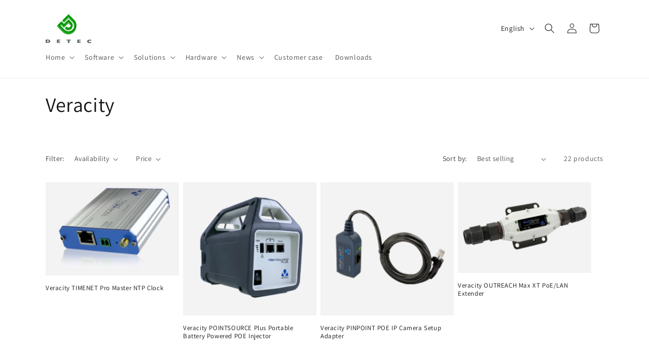

--- FILE ---
content_type: text/html; charset=utf-8
request_url: https://detec.no/collections/veracity
body_size: 29449
content:
<!doctype html>
<html class="no-js" lang="en">
  <head>
    <meta charset="utf-8">
    <meta http-equiv="X-UA-Compatible" content="IE=edge">
    <meta name="viewport" content="width=device-width,initial-scale=1">
    <meta name="theme-color" content="">
    <link rel="canonical" href="https://detec.no/collections/veracity"><link rel="icon" type="image/png" href="//detec.no/cdn/shop/files/favicon-32x32.png?crop=center&height=32&v=1718781752&width=32"><link rel="preconnect" href="https://fonts.shopifycdn.com" crossorigin><title>
      Veracity
 &ndash; Detec AS - A Safe Choice</title>

    

    

<meta property="og:site_name" content="Detec AS - A Safe Choice">
<meta property="og:url" content="https://detec.no/collections/veracity">
<meta property="og:title" content="Veracity">
<meta property="og:type" content="website">
<meta property="og:description" content="These product pages are part of the www.detec.no website from the video surveillance specialist company Detec AS in Norway. Product categories include software including Detec AS&#39; own Detec Next VMS, CCTV cameras (IP Cameras, PTZ cameras, IR PTZ cameras, Thermal Cameras, Hybrid Thermal Cameras), sensors and recorders."><meta property="og:image" content="http://detec.no/cdn/shop/collections/logo_veracity.png?v=1543236889">
  <meta property="og:image:secure_url" content="https://detec.no/cdn/shop/collections/logo_veracity.png?v=1543236889">
  <meta property="og:image:width" content="100">
  <meta property="og:image:height" content="100"><meta name="twitter:card" content="summary_large_image">
<meta name="twitter:title" content="Veracity">
<meta name="twitter:description" content="These product pages are part of the www.detec.no website from the video surveillance specialist company Detec AS in Norway. Product categories include software including Detec AS&#39; own Detec Next VMS, CCTV cameras (IP Cameras, PTZ cameras, IR PTZ cameras, Thermal Cameras, Hybrid Thermal Cameras), sensors and recorders.">


    <script src="//detec.no/cdn/shop/t/15/assets/constants.js?v=58251544750838685771713948160" defer="defer"></script>
    <script src="//detec.no/cdn/shop/t/15/assets/pubsub.js?v=158357773527763999511713948161" defer="defer"></script>
    <script src="//detec.no/cdn/shop/t/15/assets/global.js?v=37284204640041572741713948161" defer="defer"></script><script src="//detec.no/cdn/shop/t/15/assets/animations.js?v=88693664871331136111713948160" defer="defer"></script><script>window.performance && window.performance.mark && window.performance.mark('shopify.content_for_header.start');</script><meta name="google-site-verification" content="NoiiWTQCpPhS50YZMSjUCo0D8-y1GHRiGVzfEzIsANE">
<meta id="shopify-digital-wallet" name="shopify-digital-wallet" content="/8190263363/digital_wallets/dialog">
<link rel="alternate" type="application/atom+xml" title="Feed" href="/collections/veracity.atom" />
<link rel="next" href="/collections/veracity?page=2">
<link rel="alternate" hreflang="x-default" href="https://detec.no/collections/veracity">
<link rel="alternate" hreflang="en" href="https://detec.no/collections/veracity">
<link rel="alternate" hreflang="nb" href="https://detec.no/nb/collections/veracity">
<link rel="alternate" type="application/json+oembed" href="https://detec.no/collections/veracity.oembed">
<script async="async" src="/checkouts/internal/preloads.js?locale=en-NO"></script>
<script id="shopify-features" type="application/json">{"accessToken":"026f1cb4e218ac9fefff24fa43f445c3","betas":["rich-media-storefront-analytics"],"domain":"detec.no","predictiveSearch":true,"shopId":8190263363,"locale":"en"}</script>
<script>var Shopify = Shopify || {};
Shopify.shop = "detec-webshop.myshopify.com";
Shopify.locale = "en";
Shopify.currency = {"active":"NOK","rate":"1.0"};
Shopify.country = "NO";
Shopify.theme = {"name":"Dawn","id":127657214031,"schema_name":"Dawn","schema_version":"13.0.1","theme_store_id":887,"role":"main"};
Shopify.theme.handle = "null";
Shopify.theme.style = {"id":null,"handle":null};
Shopify.cdnHost = "detec.no/cdn";
Shopify.routes = Shopify.routes || {};
Shopify.routes.root = "/";</script>
<script type="module">!function(o){(o.Shopify=o.Shopify||{}).modules=!0}(window);</script>
<script>!function(o){function n(){var o=[];function n(){o.push(Array.prototype.slice.apply(arguments))}return n.q=o,n}var t=o.Shopify=o.Shopify||{};t.loadFeatures=n(),t.autoloadFeatures=n()}(window);</script>
<script id="shop-js-analytics" type="application/json">{"pageType":"collection"}</script>
<script defer="defer" async type="module" src="//detec.no/cdn/shopifycloud/shop-js/modules/v2/client.init-shop-cart-sync_BT-GjEfc.en.esm.js"></script>
<script defer="defer" async type="module" src="//detec.no/cdn/shopifycloud/shop-js/modules/v2/chunk.common_D58fp_Oc.esm.js"></script>
<script defer="defer" async type="module" src="//detec.no/cdn/shopifycloud/shop-js/modules/v2/chunk.modal_xMitdFEc.esm.js"></script>
<script type="module">
  await import("//detec.no/cdn/shopifycloud/shop-js/modules/v2/client.init-shop-cart-sync_BT-GjEfc.en.esm.js");
await import("//detec.no/cdn/shopifycloud/shop-js/modules/v2/chunk.common_D58fp_Oc.esm.js");
await import("//detec.no/cdn/shopifycloud/shop-js/modules/v2/chunk.modal_xMitdFEc.esm.js");

  window.Shopify.SignInWithShop?.initShopCartSync?.({"fedCMEnabled":true,"windoidEnabled":true});

</script>
<script>(function() {
  var isLoaded = false;
  function asyncLoad() {
    if (isLoaded) return;
    isLoaded = true;
    var urls = ["https:\/\/accessories.w3apps.co\/js\/accessories.js?shop=detec-webshop.myshopify.com","https:\/\/www.magisto.com\/media\/shopify\/magisto.js?shop=detec-webshop.myshopify.com","https:\/\/chimpstatic.com\/mcjs-connected\/js\/users\/64059bd00f65c1b67e22b6600\/6b2fc6140ada62e593055d40d.js?shop=detec-webshop.myshopify.com","https:\/\/cdn.shopify.com\/s\/files\/1\/0081\/9026\/3363\/t\/3\/assets\/omegarfq_init.js?v=1607568738\u0026shop=detec-webshop.myshopify.com","https:\/\/tabs.stationmade.com\/registered-scripts\/tabs-by-station.js?shop=detec-webshop.myshopify.com"];
    for (var i = 0; i < urls.length; i++) {
      var s = document.createElement('script');
      s.type = 'text/javascript';
      s.async = true;
      s.src = urls[i];
      var x = document.getElementsByTagName('script')[0];
      x.parentNode.insertBefore(s, x);
    }
  };
  if(window.attachEvent) {
    window.attachEvent('onload', asyncLoad);
  } else {
    window.addEventListener('load', asyncLoad, false);
  }
})();</script>
<script id="__st">var __st={"a":8190263363,"offset":3600,"reqid":"a5feace2-e600-4b33-a88a-c21e08dd811a-1769338738","pageurl":"detec.no\/collections\/veracity","u":"751923dba804","p":"collection","rtyp":"collection","rid":94321475651};</script>
<script>window.ShopifyPaypalV4VisibilityTracking = true;</script>
<script id="captcha-bootstrap">!function(){'use strict';const t='contact',e='account',n='new_comment',o=[[t,t],['blogs',n],['comments',n],[t,'customer']],c=[[e,'customer_login'],[e,'guest_login'],[e,'recover_customer_password'],[e,'create_customer']],r=t=>t.map((([t,e])=>`form[action*='/${t}']:not([data-nocaptcha='true']) input[name='form_type'][value='${e}']`)).join(','),a=t=>()=>t?[...document.querySelectorAll(t)].map((t=>t.form)):[];function s(){const t=[...o],e=r(t);return a(e)}const i='password',u='form_key',d=['recaptcha-v3-token','g-recaptcha-response','h-captcha-response',i],f=()=>{try{return window.sessionStorage}catch{return}},m='__shopify_v',_=t=>t.elements[u];function p(t,e,n=!1){try{const o=window.sessionStorage,c=JSON.parse(o.getItem(e)),{data:r}=function(t){const{data:e,action:n}=t;return t[m]||n?{data:e,action:n}:{data:t,action:n}}(c);for(const[e,n]of Object.entries(r))t.elements[e]&&(t.elements[e].value=n);n&&o.removeItem(e)}catch(o){console.error('form repopulation failed',{error:o})}}const l='form_type',E='cptcha';function T(t){t.dataset[E]=!0}const w=window,h=w.document,L='Shopify',v='ce_forms',y='captcha';let A=!1;((t,e)=>{const n=(g='f06e6c50-85a8-45c8-87d0-21a2b65856fe',I='https://cdn.shopify.com/shopifycloud/storefront-forms-hcaptcha/ce_storefront_forms_captcha_hcaptcha.v1.5.2.iife.js',D={infoText:'Protected by hCaptcha',privacyText:'Privacy',termsText:'Terms'},(t,e,n)=>{const o=w[L][v],c=o.bindForm;if(c)return c(t,g,e,D).then(n);var r;o.q.push([[t,g,e,D],n]),r=I,A||(h.body.append(Object.assign(h.createElement('script'),{id:'captcha-provider',async:!0,src:r})),A=!0)});var g,I,D;w[L]=w[L]||{},w[L][v]=w[L][v]||{},w[L][v].q=[],w[L][y]=w[L][y]||{},w[L][y].protect=function(t,e){n(t,void 0,e),T(t)},Object.freeze(w[L][y]),function(t,e,n,w,h,L){const[v,y,A,g]=function(t,e,n){const i=e?o:[],u=t?c:[],d=[...i,...u],f=r(d),m=r(i),_=r(d.filter((([t,e])=>n.includes(e))));return[a(f),a(m),a(_),s()]}(w,h,L),I=t=>{const e=t.target;return e instanceof HTMLFormElement?e:e&&e.form},D=t=>v().includes(t);t.addEventListener('submit',(t=>{const e=I(t);if(!e)return;const n=D(e)&&!e.dataset.hcaptchaBound&&!e.dataset.recaptchaBound,o=_(e),c=g().includes(e)&&(!o||!o.value);(n||c)&&t.preventDefault(),c&&!n&&(function(t){try{if(!f())return;!function(t){const e=f();if(!e)return;const n=_(t);if(!n)return;const o=n.value;o&&e.removeItem(o)}(t);const e=Array.from(Array(32),(()=>Math.random().toString(36)[2])).join('');!function(t,e){_(t)||t.append(Object.assign(document.createElement('input'),{type:'hidden',name:u})),t.elements[u].value=e}(t,e),function(t,e){const n=f();if(!n)return;const o=[...t.querySelectorAll(`input[type='${i}']`)].map((({name:t})=>t)),c=[...d,...o],r={};for(const[a,s]of new FormData(t).entries())c.includes(a)||(r[a]=s);n.setItem(e,JSON.stringify({[m]:1,action:t.action,data:r}))}(t,e)}catch(e){console.error('failed to persist form',e)}}(e),e.submit())}));const S=(t,e)=>{t&&!t.dataset[E]&&(n(t,e.some((e=>e===t))),T(t))};for(const o of['focusin','change'])t.addEventListener(o,(t=>{const e=I(t);D(e)&&S(e,y())}));const B=e.get('form_key'),M=e.get(l),P=B&&M;t.addEventListener('DOMContentLoaded',(()=>{const t=y();if(P)for(const e of t)e.elements[l].value===M&&p(e,B);[...new Set([...A(),...v().filter((t=>'true'===t.dataset.shopifyCaptcha))])].forEach((e=>S(e,t)))}))}(h,new URLSearchParams(w.location.search),n,t,e,['guest_login'])})(!0,!0)}();</script>
<script integrity="sha256-4kQ18oKyAcykRKYeNunJcIwy7WH5gtpwJnB7kiuLZ1E=" data-source-attribution="shopify.loadfeatures" defer="defer" src="//detec.no/cdn/shopifycloud/storefront/assets/storefront/load_feature-a0a9edcb.js" crossorigin="anonymous"></script>
<script data-source-attribution="shopify.dynamic_checkout.dynamic.init">var Shopify=Shopify||{};Shopify.PaymentButton=Shopify.PaymentButton||{isStorefrontPortableWallets:!0,init:function(){window.Shopify.PaymentButton.init=function(){};var t=document.createElement("script");t.src="https://detec.no/cdn/shopifycloud/portable-wallets/latest/portable-wallets.en.js",t.type="module",document.head.appendChild(t)}};
</script>
<script data-source-attribution="shopify.dynamic_checkout.buyer_consent">
  function portableWalletsHideBuyerConsent(e){var t=document.getElementById("shopify-buyer-consent"),n=document.getElementById("shopify-subscription-policy-button");t&&n&&(t.classList.add("hidden"),t.setAttribute("aria-hidden","true"),n.removeEventListener("click",e))}function portableWalletsShowBuyerConsent(e){var t=document.getElementById("shopify-buyer-consent"),n=document.getElementById("shopify-subscription-policy-button");t&&n&&(t.classList.remove("hidden"),t.removeAttribute("aria-hidden"),n.addEventListener("click",e))}window.Shopify?.PaymentButton&&(window.Shopify.PaymentButton.hideBuyerConsent=portableWalletsHideBuyerConsent,window.Shopify.PaymentButton.showBuyerConsent=portableWalletsShowBuyerConsent);
</script>
<script data-source-attribution="shopify.dynamic_checkout.cart.bootstrap">document.addEventListener("DOMContentLoaded",(function(){function t(){return document.querySelector("shopify-accelerated-checkout-cart, shopify-accelerated-checkout")}if(t())Shopify.PaymentButton.init();else{new MutationObserver((function(e,n){t()&&(Shopify.PaymentButton.init(),n.disconnect())})).observe(document.body,{childList:!0,subtree:!0})}}));
</script>
<script id="sections-script" data-sections="header" defer="defer" src="//detec.no/cdn/shop/t/15/compiled_assets/scripts.js?v=1687"></script>
<script>window.performance && window.performance.mark && window.performance.mark('shopify.content_for_header.end');</script>


    <style data-shopify>
      @font-face {
  font-family: Assistant;
  font-weight: 400;
  font-style: normal;
  font-display: swap;
  src: url("//detec.no/cdn/fonts/assistant/assistant_n4.9120912a469cad1cc292572851508ca49d12e768.woff2") format("woff2"),
       url("//detec.no/cdn/fonts/assistant/assistant_n4.6e9875ce64e0fefcd3f4446b7ec9036b3ddd2985.woff") format("woff");
}

      @font-face {
  font-family: Assistant;
  font-weight: 700;
  font-style: normal;
  font-display: swap;
  src: url("//detec.no/cdn/fonts/assistant/assistant_n7.bf44452348ec8b8efa3aa3068825305886b1c83c.woff2") format("woff2"),
       url("//detec.no/cdn/fonts/assistant/assistant_n7.0c887fee83f6b3bda822f1150b912c72da0f7b64.woff") format("woff");
}

      
      
      @font-face {
  font-family: Assistant;
  font-weight: 400;
  font-style: normal;
  font-display: swap;
  src: url("//detec.no/cdn/fonts/assistant/assistant_n4.9120912a469cad1cc292572851508ca49d12e768.woff2") format("woff2"),
       url("//detec.no/cdn/fonts/assistant/assistant_n4.6e9875ce64e0fefcd3f4446b7ec9036b3ddd2985.woff") format("woff");
}


      
        :root,
        .color-scheme-1 {
          --color-background: 255,255,255;
        
          --gradient-background: #ffffff;
        

        

        --color-foreground: 18,18,18;
        --color-background-contrast: 191,191,191;
        --color-shadow: 18,18,18;
        --color-button: 18,18,18;
        --color-button-text: 255,255,255;
        --color-secondary-button: 255,255,255;
        --color-secondary-button-text: 18,18,18;
        --color-link: 18,18,18;
        --color-badge-foreground: 18,18,18;
        --color-badge-background: 255,255,255;
        --color-badge-border: 18,18,18;
        --payment-terms-background-color: rgb(255 255 255);
      }
      
        
        .color-scheme-2 {
          --color-background: 243,243,243;
        
          --gradient-background: #f3f3f3;
        

        

        --color-foreground: 18,18,18;
        --color-background-contrast: 179,179,179;
        --color-shadow: 18,18,18;
        --color-button: 18,18,18;
        --color-button-text: 243,243,243;
        --color-secondary-button: 243,243,243;
        --color-secondary-button-text: 18,18,18;
        --color-link: 18,18,18;
        --color-badge-foreground: 18,18,18;
        --color-badge-background: 243,243,243;
        --color-badge-border: 18,18,18;
        --payment-terms-background-color: rgb(243 243 243);
      }
      
        
        .color-scheme-3 {
          --color-background: 36,40,51;
        
          --gradient-background: #242833;
        

        

        --color-foreground: 255,255,255;
        --color-background-contrast: 47,52,66;
        --color-shadow: 18,18,18;
        --color-button: 255,255,255;
        --color-button-text: 0,0,0;
        --color-secondary-button: 36,40,51;
        --color-secondary-button-text: 255,255,255;
        --color-link: 255,255,255;
        --color-badge-foreground: 255,255,255;
        --color-badge-background: 36,40,51;
        --color-badge-border: 255,255,255;
        --payment-terms-background-color: rgb(36 40 51);
      }
      
        
        .color-scheme-4 {
          --color-background: 18,18,18;
        
          --gradient-background: #121212;
        

        

        --color-foreground: 255,255,255;
        --color-background-contrast: 146,146,146;
        --color-shadow: 18,18,18;
        --color-button: 255,255,255;
        --color-button-text: 18,18,18;
        --color-secondary-button: 18,18,18;
        --color-secondary-button-text: 255,255,255;
        --color-link: 255,255,255;
        --color-badge-foreground: 255,255,255;
        --color-badge-background: 18,18,18;
        --color-badge-border: 255,255,255;
        --payment-terms-background-color: rgb(18 18 18);
      }
      
        
        .color-scheme-5 {
          --color-background: 51,79,180;
        
          --gradient-background: #334fb4;
        

        

        --color-foreground: 255,255,255;
        --color-background-contrast: 23,35,81;
        --color-shadow: 18,18,18;
        --color-button: 255,255,255;
        --color-button-text: 51,79,180;
        --color-secondary-button: 51,79,180;
        --color-secondary-button-text: 255,255,255;
        --color-link: 255,255,255;
        --color-badge-foreground: 255,255,255;
        --color-badge-background: 51,79,180;
        --color-badge-border: 255,255,255;
        --payment-terms-background-color: rgb(51 79 180);
      }
      

      body, .color-scheme-1, .color-scheme-2, .color-scheme-3, .color-scheme-4, .color-scheme-5 {
        color: rgba(var(--color-foreground), 0.75);
        background-color: rgb(var(--color-background));
      }

      :root {
        --font-body-family: Assistant, sans-serif;
        --font-body-style: normal;
        --font-body-weight: 400;
        --font-body-weight-bold: 700;

        --font-heading-family: Assistant, sans-serif;
        --font-heading-style: normal;
        --font-heading-weight: 400;

        --font-body-scale: 1.0;
        --font-heading-scale: 1.0;

        --media-padding: px;
        --media-border-opacity: 0.05;
        --media-border-width: 1px;
        --media-radius: 0px;
        --media-shadow-opacity: 0.0;
        --media-shadow-horizontal-offset: 0px;
        --media-shadow-vertical-offset: 4px;
        --media-shadow-blur-radius: 5px;
        --media-shadow-visible: 0;

        --page-width: 120rem;
        --page-width-margin: 0rem;

        --product-card-image-padding: 0.0rem;
        --product-card-corner-radius: 0.0rem;
        --product-card-text-alignment: left;
        --product-card-border-width: 0.0rem;
        --product-card-border-opacity: 0.1;
        --product-card-shadow-opacity: 0.0;
        --product-card-shadow-visible: 0;
        --product-card-shadow-horizontal-offset: 0.0rem;
        --product-card-shadow-vertical-offset: 0.4rem;
        --product-card-shadow-blur-radius: 0.5rem;

        --collection-card-image-padding: 0.0rem;
        --collection-card-corner-radius: 0.0rem;
        --collection-card-text-alignment: left;
        --collection-card-border-width: 0.0rem;
        --collection-card-border-opacity: 0.1;
        --collection-card-shadow-opacity: 0.0;
        --collection-card-shadow-visible: 0;
        --collection-card-shadow-horizontal-offset: 0.0rem;
        --collection-card-shadow-vertical-offset: 0.4rem;
        --collection-card-shadow-blur-radius: 0.5rem;

        --blog-card-image-padding: 0.0rem;
        --blog-card-corner-radius: 0.0rem;
        --blog-card-text-alignment: left;
        --blog-card-border-width: 0.0rem;
        --blog-card-border-opacity: 0.1;
        --blog-card-shadow-opacity: 0.0;
        --blog-card-shadow-visible: 0;
        --blog-card-shadow-horizontal-offset: 0.0rem;
        --blog-card-shadow-vertical-offset: 0.4rem;
        --blog-card-shadow-blur-radius: 0.5rem;

        --badge-corner-radius: 4.0rem;

        --popup-border-width: 1px;
        --popup-border-opacity: 0.1;
        --popup-corner-radius: 0px;
        --popup-shadow-opacity: 0.05;
        --popup-shadow-horizontal-offset: 0px;
        --popup-shadow-vertical-offset: 4px;
        --popup-shadow-blur-radius: 5px;

        --drawer-border-width: 1px;
        --drawer-border-opacity: 0.1;
        --drawer-shadow-opacity: 0.0;
        --drawer-shadow-horizontal-offset: 0px;
        --drawer-shadow-vertical-offset: 4px;
        --drawer-shadow-blur-radius: 5px;

        --spacing-sections-desktop: 0px;
        --spacing-sections-mobile: 0px;

        --grid-desktop-vertical-spacing: 8px;
        --grid-desktop-horizontal-spacing: 8px;
        --grid-mobile-vertical-spacing: 4px;
        --grid-mobile-horizontal-spacing: 4px;

        --text-boxes-border-opacity: 0.1;
        --text-boxes-border-width: 0px;
        --text-boxes-radius: 0px;
        --text-boxes-shadow-opacity: 0.0;
        --text-boxes-shadow-visible: 0;
        --text-boxes-shadow-horizontal-offset: 0px;
        --text-boxes-shadow-vertical-offset: 4px;
        --text-boxes-shadow-blur-radius: 5px;

        --buttons-radius: 0px;
        --buttons-radius-outset: 0px;
        --buttons-border-width: 1px;
        --buttons-border-opacity: 1.0;
        --buttons-shadow-opacity: 0.0;
        --buttons-shadow-visible: 0;
        --buttons-shadow-horizontal-offset: 0px;
        --buttons-shadow-vertical-offset: 4px;
        --buttons-shadow-blur-radius: 5px;
        --buttons-border-offset: 0px;

        --inputs-radius: 0px;
        --inputs-border-width: 1px;
        --inputs-border-opacity: 0.55;
        --inputs-shadow-opacity: 0.0;
        --inputs-shadow-horizontal-offset: 0px;
        --inputs-margin-offset: 0px;
        --inputs-shadow-vertical-offset: 4px;
        --inputs-shadow-blur-radius: 5px;
        --inputs-radius-outset: 0px;

        --variant-pills-radius: 40px;
        --variant-pills-border-width: 1px;
        --variant-pills-border-opacity: 0.55;
        --variant-pills-shadow-opacity: 0.0;
        --variant-pills-shadow-horizontal-offset: 0px;
        --variant-pills-shadow-vertical-offset: 4px;
        --variant-pills-shadow-blur-radius: 5px;
      }

      *,
      *::before,
      *::after {
        box-sizing: inherit;
      }

      html {
        box-sizing: border-box;
        font-size: calc(var(--font-body-scale) * 62.5%);
        height: 100%;
      }

      body {
        display: grid;
        grid-template-rows: auto auto 1fr auto;
        grid-template-columns: 100%;
        min-height: 100%;
        margin: 0;
        font-size: 1.5rem;
        letter-spacing: 0.06rem;
        line-height: calc(1 + 0.8 / var(--font-body-scale));
        font-family: var(--font-body-family);
        font-style: var(--font-body-style);
        font-weight: var(--font-body-weight);
      }

      @media screen and (min-width: 750px) {
        body {
          font-size: 1.6rem;
        }
      }
    </style>

    <link href="//detec.no/cdn/shop/t/15/assets/base.css?v=93405971894151239851713948160" rel="stylesheet" type="text/css" media="all" />
<link rel="preload" as="font" href="//detec.no/cdn/fonts/assistant/assistant_n4.9120912a469cad1cc292572851508ca49d12e768.woff2" type="font/woff2" crossorigin><link rel="preload" as="font" href="//detec.no/cdn/fonts/assistant/assistant_n4.9120912a469cad1cc292572851508ca49d12e768.woff2" type="font/woff2" crossorigin><link href="//detec.no/cdn/shop/t/15/assets/component-localization-form.css?v=124545717069420038221713948160" rel="stylesheet" type="text/css" media="all" />
      <script src="//detec.no/cdn/shop/t/15/assets/localization-form.js?v=169565320306168926741713948161" defer="defer"></script><script>
      document.documentElement.className = document.documentElement.className.replace('no-js', 'js');
      if (Shopify.designMode) {
        document.documentElement.classList.add('shopify-design-mode');
      }
    </script>
  <!-- BEGIN app block: shopify://apps/consentmo-gdpr/blocks/gdpr_cookie_consent/4fbe573f-a377-4fea-9801-3ee0858cae41 -->


<!-- END app block --><script src="https://cdn.shopify.com/extensions/019be9e8-7389-72d2-90ad-753cce315171/consentmo-gdpr-595/assets/consentmo_cookie_consent.js" type="text/javascript" defer="defer"></script>
<link href="https://monorail-edge.shopifysvc.com" rel="dns-prefetch">
<script>(function(){if ("sendBeacon" in navigator && "performance" in window) {try {var session_token_from_headers = performance.getEntriesByType('navigation')[0].serverTiming.find(x => x.name == '_s').description;} catch {var session_token_from_headers = undefined;}var session_cookie_matches = document.cookie.match(/_shopify_s=([^;]*)/);var session_token_from_cookie = session_cookie_matches && session_cookie_matches.length === 2 ? session_cookie_matches[1] : "";var session_token = session_token_from_headers || session_token_from_cookie || "";function handle_abandonment_event(e) {var entries = performance.getEntries().filter(function(entry) {return /monorail-edge.shopifysvc.com/.test(entry.name);});if (!window.abandonment_tracked && entries.length === 0) {window.abandonment_tracked = true;var currentMs = Date.now();var navigation_start = performance.timing.navigationStart;var payload = {shop_id: 8190263363,url: window.location.href,navigation_start,duration: currentMs - navigation_start,session_token,page_type: "collection"};window.navigator.sendBeacon("https://monorail-edge.shopifysvc.com/v1/produce", JSON.stringify({schema_id: "online_store_buyer_site_abandonment/1.1",payload: payload,metadata: {event_created_at_ms: currentMs,event_sent_at_ms: currentMs}}));}}window.addEventListener('pagehide', handle_abandonment_event);}}());</script>
<script id="web-pixels-manager-setup">(function e(e,d,r,n,o){if(void 0===o&&(o={}),!Boolean(null===(a=null===(i=window.Shopify)||void 0===i?void 0:i.analytics)||void 0===a?void 0:a.replayQueue)){var i,a;window.Shopify=window.Shopify||{};var t=window.Shopify;t.analytics=t.analytics||{};var s=t.analytics;s.replayQueue=[],s.publish=function(e,d,r){return s.replayQueue.push([e,d,r]),!0};try{self.performance.mark("wpm:start")}catch(e){}var l=function(){var e={modern:/Edge?\/(1{2}[4-9]|1[2-9]\d|[2-9]\d{2}|\d{4,})\.\d+(\.\d+|)|Firefox\/(1{2}[4-9]|1[2-9]\d|[2-9]\d{2}|\d{4,})\.\d+(\.\d+|)|Chrom(ium|e)\/(9{2}|\d{3,})\.\d+(\.\d+|)|(Maci|X1{2}).+ Version\/(15\.\d+|(1[6-9]|[2-9]\d|\d{3,})\.\d+)([,.]\d+|)( \(\w+\)|)( Mobile\/\w+|) Safari\/|Chrome.+OPR\/(9{2}|\d{3,})\.\d+\.\d+|(CPU[ +]OS|iPhone[ +]OS|CPU[ +]iPhone|CPU IPhone OS|CPU iPad OS)[ +]+(15[._]\d+|(1[6-9]|[2-9]\d|\d{3,})[._]\d+)([._]\d+|)|Android:?[ /-](13[3-9]|1[4-9]\d|[2-9]\d{2}|\d{4,})(\.\d+|)(\.\d+|)|Android.+Firefox\/(13[5-9]|1[4-9]\d|[2-9]\d{2}|\d{4,})\.\d+(\.\d+|)|Android.+Chrom(ium|e)\/(13[3-9]|1[4-9]\d|[2-9]\d{2}|\d{4,})\.\d+(\.\d+|)|SamsungBrowser\/([2-9]\d|\d{3,})\.\d+/,legacy:/Edge?\/(1[6-9]|[2-9]\d|\d{3,})\.\d+(\.\d+|)|Firefox\/(5[4-9]|[6-9]\d|\d{3,})\.\d+(\.\d+|)|Chrom(ium|e)\/(5[1-9]|[6-9]\d|\d{3,})\.\d+(\.\d+|)([\d.]+$|.*Safari\/(?![\d.]+ Edge\/[\d.]+$))|(Maci|X1{2}).+ Version\/(10\.\d+|(1[1-9]|[2-9]\d|\d{3,})\.\d+)([,.]\d+|)( \(\w+\)|)( Mobile\/\w+|) Safari\/|Chrome.+OPR\/(3[89]|[4-9]\d|\d{3,})\.\d+\.\d+|(CPU[ +]OS|iPhone[ +]OS|CPU[ +]iPhone|CPU IPhone OS|CPU iPad OS)[ +]+(10[._]\d+|(1[1-9]|[2-9]\d|\d{3,})[._]\d+)([._]\d+|)|Android:?[ /-](13[3-9]|1[4-9]\d|[2-9]\d{2}|\d{4,})(\.\d+|)(\.\d+|)|Mobile Safari.+OPR\/([89]\d|\d{3,})\.\d+\.\d+|Android.+Firefox\/(13[5-9]|1[4-9]\d|[2-9]\d{2}|\d{4,})\.\d+(\.\d+|)|Android.+Chrom(ium|e)\/(13[3-9]|1[4-9]\d|[2-9]\d{2}|\d{4,})\.\d+(\.\d+|)|Android.+(UC? ?Browser|UCWEB|U3)[ /]?(15\.([5-9]|\d{2,})|(1[6-9]|[2-9]\d|\d{3,})\.\d+)\.\d+|SamsungBrowser\/(5\.\d+|([6-9]|\d{2,})\.\d+)|Android.+MQ{2}Browser\/(14(\.(9|\d{2,})|)|(1[5-9]|[2-9]\d|\d{3,})(\.\d+|))(\.\d+|)|K[Aa][Ii]OS\/(3\.\d+|([4-9]|\d{2,})\.\d+)(\.\d+|)/},d=e.modern,r=e.legacy,n=navigator.userAgent;return n.match(d)?"modern":n.match(r)?"legacy":"unknown"}(),u="modern"===l?"modern":"legacy",c=(null!=n?n:{modern:"",legacy:""})[u],f=function(e){return[e.baseUrl,"/wpm","/b",e.hashVersion,"modern"===e.buildTarget?"m":"l",".js"].join("")}({baseUrl:d,hashVersion:r,buildTarget:u}),m=function(e){var d=e.version,r=e.bundleTarget,n=e.surface,o=e.pageUrl,i=e.monorailEndpoint;return{emit:function(e){var a=e.status,t=e.errorMsg,s=(new Date).getTime(),l=JSON.stringify({metadata:{event_sent_at_ms:s},events:[{schema_id:"web_pixels_manager_load/3.1",payload:{version:d,bundle_target:r,page_url:o,status:a,surface:n,error_msg:t},metadata:{event_created_at_ms:s}}]});if(!i)return console&&console.warn&&console.warn("[Web Pixels Manager] No Monorail endpoint provided, skipping logging."),!1;try{return self.navigator.sendBeacon.bind(self.navigator)(i,l)}catch(e){}var u=new XMLHttpRequest;try{return u.open("POST",i,!0),u.setRequestHeader("Content-Type","text/plain"),u.send(l),!0}catch(e){return console&&console.warn&&console.warn("[Web Pixels Manager] Got an unhandled error while logging to Monorail."),!1}}}}({version:r,bundleTarget:l,surface:e.surface,pageUrl:self.location.href,monorailEndpoint:e.monorailEndpoint});try{o.browserTarget=l,function(e){var d=e.src,r=e.async,n=void 0===r||r,o=e.onload,i=e.onerror,a=e.sri,t=e.scriptDataAttributes,s=void 0===t?{}:t,l=document.createElement("script"),u=document.querySelector("head"),c=document.querySelector("body");if(l.async=n,l.src=d,a&&(l.integrity=a,l.crossOrigin="anonymous"),s)for(var f in s)if(Object.prototype.hasOwnProperty.call(s,f))try{l.dataset[f]=s[f]}catch(e){}if(o&&l.addEventListener("load",o),i&&l.addEventListener("error",i),u)u.appendChild(l);else{if(!c)throw new Error("Did not find a head or body element to append the script");c.appendChild(l)}}({src:f,async:!0,onload:function(){if(!function(){var e,d;return Boolean(null===(d=null===(e=window.Shopify)||void 0===e?void 0:e.analytics)||void 0===d?void 0:d.initialized)}()){var d=window.webPixelsManager.init(e)||void 0;if(d){var r=window.Shopify.analytics;r.replayQueue.forEach((function(e){var r=e[0],n=e[1],o=e[2];d.publishCustomEvent(r,n,o)})),r.replayQueue=[],r.publish=d.publishCustomEvent,r.visitor=d.visitor,r.initialized=!0}}},onerror:function(){return m.emit({status:"failed",errorMsg:"".concat(f," has failed to load")})},sri:function(e){var d=/^sha384-[A-Za-z0-9+/=]+$/;return"string"==typeof e&&d.test(e)}(c)?c:"",scriptDataAttributes:o}),m.emit({status:"loading"})}catch(e){m.emit({status:"failed",errorMsg:(null==e?void 0:e.message)||"Unknown error"})}}})({shopId: 8190263363,storefrontBaseUrl: "https://detec.no",extensionsBaseUrl: "https://extensions.shopifycdn.com/cdn/shopifycloud/web-pixels-manager",monorailEndpoint: "https://monorail-edge.shopifysvc.com/unstable/produce_batch",surface: "storefront-renderer",enabledBetaFlags: ["2dca8a86"],webPixelsConfigList: [{"id":"393904207","configuration":"{\"config\":\"{\\\"pixel_id\\\":\\\"GT-K58Q722\\\",\\\"target_country\\\":\\\"NO\\\",\\\"gtag_events\\\":[{\\\"type\\\":\\\"purchase\\\",\\\"action_label\\\":\\\"MC-Y8PH83FLGH\\\"},{\\\"type\\\":\\\"page_view\\\",\\\"action_label\\\":\\\"MC-Y8PH83FLGH\\\"},{\\\"type\\\":\\\"view_item\\\",\\\"action_label\\\":\\\"MC-Y8PH83FLGH\\\"}],\\\"enable_monitoring_mode\\\":false}\"}","eventPayloadVersion":"v1","runtimeContext":"OPEN","scriptVersion":"b2a88bafab3e21179ed38636efcd8a93","type":"APP","apiClientId":1780363,"privacyPurposes":[],"dataSharingAdjustments":{"protectedCustomerApprovalScopes":["read_customer_address","read_customer_email","read_customer_name","read_customer_personal_data","read_customer_phone"]}},{"id":"72253519","eventPayloadVersion":"v1","runtimeContext":"LAX","scriptVersion":"1","type":"CUSTOM","privacyPurposes":["ANALYTICS"],"name":"Google Analytics tag (migrated)"},{"id":"shopify-app-pixel","configuration":"{}","eventPayloadVersion":"v1","runtimeContext":"STRICT","scriptVersion":"0450","apiClientId":"shopify-pixel","type":"APP","privacyPurposes":["ANALYTICS","MARKETING"]},{"id":"shopify-custom-pixel","eventPayloadVersion":"v1","runtimeContext":"LAX","scriptVersion":"0450","apiClientId":"shopify-pixel","type":"CUSTOM","privacyPurposes":["ANALYTICS","MARKETING"]}],isMerchantRequest: false,initData: {"shop":{"name":"Detec AS - A Safe Choice","paymentSettings":{"currencyCode":"NOK"},"myshopifyDomain":"detec-webshop.myshopify.com","countryCode":"NO","storefrontUrl":"https:\/\/detec.no"},"customer":null,"cart":null,"checkout":null,"productVariants":[],"purchasingCompany":null},},"https://detec.no/cdn","fcfee988w5aeb613cpc8e4bc33m6693e112",{"modern":"","legacy":""},{"shopId":"8190263363","storefrontBaseUrl":"https:\/\/detec.no","extensionBaseUrl":"https:\/\/extensions.shopifycdn.com\/cdn\/shopifycloud\/web-pixels-manager","surface":"storefront-renderer","enabledBetaFlags":"[\"2dca8a86\"]","isMerchantRequest":"false","hashVersion":"fcfee988w5aeb613cpc8e4bc33m6693e112","publish":"custom","events":"[[\"page_viewed\",{}],[\"collection_viewed\",{\"collection\":{\"id\":\"94321475651\",\"title\":\"Veracity\",\"productVariants\":[{\"price\":{\"amount\":0.0,\"currencyCode\":\"NOK\"},\"product\":{\"title\":\"Veracity TIMENET Pro Master NTP Clock\",\"vendor\":\"Veracity\",\"id\":\"1841593057347\",\"untranslatedTitle\":\"Veracity TIMENET Pro Master NTP Clock\",\"url\":\"\/products\/vtn-tn-pro\",\"type\":\"Network Equipment\"},\"id\":\"17285279055939\",\"image\":{\"src\":\"\/\/detec.no\/cdn\/shop\/products\/timenet-pro-angle-200.png?v=1561032792\"},\"sku\":\"VTN-TN-PRO\",\"title\":\"Default Title\",\"untranslatedTitle\":\"Default Title\"},{\"price\":{\"amount\":0.0,\"currencyCode\":\"NOK\"},\"product\":{\"title\":\"Veracity POINTSOURCE Plus Portable Battery Powered POE Injector\",\"vendor\":\"Veracity\",\"id\":\"1841591877699\",\"untranslatedTitle\":\"Veracity POINTSOURCE Plus Portable Battery Powered POE Injector\",\"url\":\"\/products\/vad-ps\",\"type\":\"Network Equipment\"},\"id\":\"17285273780291\",\"image\":{\"src\":\"\/\/detec.no\/cdn\/shop\/products\/pointsource-plus-230.png?v=1561031916\"},\"sku\":\"VAD-PSP\",\"title\":\"Default Title\",\"untranslatedTitle\":\"Default Title\"},{\"price\":{\"amount\":0.0,\"currencyCode\":\"NOK\"},\"product\":{\"title\":\"Veracity PINPOINT POE IP Camera Setup Adapter\",\"vendor\":\"Veracity\",\"id\":\"1841591812163\",\"untranslatedTitle\":\"Veracity PINPOINT POE IP Camera Setup Adapter\",\"url\":\"\/products\/vad-pp\",\"type\":\"Network Equipment\"},\"id\":\"17285273649219\",\"image\":{\"src\":\"\/\/detec.no\/cdn\/shop\/products\/pinpoint_vad-pp-200.png?v=1561031220\"},\"sku\":\"VAD-PP\",\"title\":\"Default Title\",\"untranslatedTitle\":\"Default Title\"},{\"price\":{\"amount\":0.0,\"currencyCode\":\"NOK\"},\"product\":{\"title\":\"Veracity OUTREACH Max XT PoE\/LAN Extender\",\"vendor\":\"Veracity\",\"id\":\"1841592696899\",\"untranslatedTitle\":\"Veracity OUTREACH Max XT PoE\/LAN Extender\",\"url\":\"\/products\/vor-orm-xt\",\"type\":\"Network Equipment\"},\"id\":\"17285276893251\",\"image\":{\"src\":\"\/\/detec.no\/cdn\/shop\/products\/outreach_max_xt_vor-orm-xt220-150.png?v=1561023561\"},\"sku\":\"VOR-ORM-XT\",\"title\":\"Default Title\",\"untranslatedTitle\":\"Default Title\"},{\"price\":{\"amount\":0.0,\"currencyCode\":\"NOK\"},\"product\":{\"title\":\"Veracity OUTREACH Max LAN \u0026 PoE Extender\",\"vendor\":\"Veracity\",\"id\":\"1841592664131\",\"untranslatedTitle\":\"Veracity OUTREACH Max LAN \u0026 PoE Extender\",\"url\":\"\/products\/vor-orm\",\"type\":\"Network Equipment\"},\"id\":\"17285276500035\",\"image\":{\"src\":\"\/\/detec.no\/cdn\/shop\/products\/outreach_max_vor-orm200-150.png?v=1561023211\"},\"sku\":\"VOR-ORM\",\"title\":\"Default Title\",\"untranslatedTitle\":\"Default Title\"},{\"price\":{\"amount\":0.0,\"currencyCode\":\"NOK\"},\"product\":{\"title\":\"Veracity OUTREACH Lite XT LAN extender\",\"vendor\":\"Veracity\",\"id\":\"1841592631363\",\"untranslatedTitle\":\"Veracity OUTREACH Lite XT LAN extender\",\"url\":\"\/products\/vor-orl-xt\",\"type\":\"Network Equipment\"},\"id\":\"17285276303427\",\"image\":{\"src\":\"\/\/detec.no\/cdn\/shop\/products\/veracity_vor-orl-xt_outreach_lite_xt.jpg?v=1560935540\"},\"sku\":\"VOR-ORL-XT\",\"title\":\"Default Title\",\"untranslatedTitle\":\"Default Title\"},{\"price\":{\"amount\":0.0,\"currencyCode\":\"NOK\"},\"product\":{\"title\":\"Veracity OUTREACH Lite LAN extender\",\"vendor\":\"Veracity\",\"id\":\"1841592598595\",\"untranslatedTitle\":\"Veracity OUTREACH Lite LAN extender\",\"url\":\"\/products\/vor-orl\",\"type\":\"Network Equipment\"},\"id\":\"17285276270659\",\"image\":{\"src\":\"\/\/detec.no\/cdn\/shop\/products\/outreach_lite_vor-orl200-150.png?v=1560930521\"},\"sku\":\"VOR-ORL\",\"title\":\"Default Title\",\"untranslatedTitle\":\"Default Title\"},{\"price\":{\"amount\":0.0,\"currencyCode\":\"NOK\"},\"product\":{\"title\":\"Veracity HIGHWIRE Rackmount kit\",\"vendor\":\"Veracity\",\"id\":\"1841591943235\",\"untranslatedTitle\":\"Veracity HIGHWIRE Rackmount kit\",\"url\":\"\/products\/vhw-1u\",\"type\":\"Network Equipment\"},\"id\":\"17285273845827\",\"image\":{\"src\":\"\/\/detec.no\/cdn\/shop\/products\/VHW-1U.JPG?v=1560929405\"},\"sku\":\"VHW-1U\",\"title\":\"Default Title\",\"untranslatedTitle\":\"Default Title\"},{\"price\":{\"amount\":0.0,\"currencyCode\":\"NOK\"},\"product\":{\"title\":\"Veracity HIGHWIRE Powerstar Power Supply\",\"vendor\":\"Veracity\",\"id\":\"1841592893507\",\"untranslatedTitle\":\"Veracity HIGHWIRE Powerstar Power Supply\",\"url\":\"\/products\/vpsu-57v-800-eu\",\"type\":\"Network Equipment\"},\"id\":\"17285277909059\",\"image\":{\"src\":\"\/\/detec.no\/cdn\/shop\/products\/VPSU-57V-800-EU.JPG?v=1560869080\"},\"sku\":\"VPSU-57V-800-EU\",\"title\":\"Default Title\",\"untranslatedTitle\":\"Default Title\"},{\"price\":{\"amount\":0.0,\"currencyCode\":\"NOK\"},\"product\":{\"title\":\"Veracity HIGHWIRE Powerstar CAMERA unit\",\"vendor\":\"Veracity\",\"id\":\"1841592205379\",\"untranslatedTitle\":\"Veracity HIGHWIRE Powerstar CAMERA unit\",\"url\":\"\/products\/vhw-hwps-c\",\"type\":\"Network Equipment\"},\"id\":\"17285275189315\",\"image\":{\"src\":\"\/\/detec.no\/cdn\/shop\/products\/highwire_powerstar_pair_200-150_b45d708d-1879-46e1-b9c6-838cd3a2ccfb.png?v=1560868636\"},\"sku\":\"VHW-HWPS-C\",\"title\":\"Default Title\",\"untranslatedTitle\":\"Default Title\"},{\"price\":{\"amount\":0.0,\"currencyCode\":\"NOK\"},\"product\":{\"title\":\"Veracity HIGHWIRE Powerstar BASE unit\",\"vendor\":\"Veracity\",\"id\":\"1841592041539\",\"untranslatedTitle\":\"Veracity HIGHWIRE Powerstar BASE unit\",\"url\":\"\/products\/vhw-hwps-b\",\"type\":\"Network Equipment\"},\"id\":\"17285273976899\",\"image\":{\"src\":\"\/\/detec.no\/cdn\/shop\/products\/highwire_powerstar_pair_200-150.png?v=1553868280\"},\"sku\":\"VHW-HWPS-B\",\"title\":\"Default Title\",\"untranslatedTitle\":\"Default Title\"},{\"price\":{\"amount\":0.0,\"currencyCode\":\"NOK\"},\"product\":{\"title\":\"Veracity HIGHWIRE Powerstar BASE 8 unit\",\"vendor\":\"Veracity\",\"id\":\"1841592139843\",\"untranslatedTitle\":\"Veracity HIGHWIRE Powerstar BASE 8 unit\",\"url\":\"\/products\/vhw-hwps-b8\",\"type\":\"Network Equipment\"},\"id\":\"17285274533955\",\"image\":{\"src\":\"\/\/detec.no\/cdn\/shop\/products\/VHW-HWPS-B8.png?v=1553867846\"},\"sku\":\"VHW-HWPS-B8\",\"title\":\"Default Title\",\"untranslatedTitle\":\"Default Title\"},{\"price\":{\"amount\":0.0,\"currencyCode\":\"NOK\"},\"product\":{\"title\":\"Veracity HIGHWIRE Power Supply VHW-1U\",\"vendor\":\"Veracity\",\"id\":\"1841592270915\",\"untranslatedTitle\":\"Veracity HIGHWIRE Power Supply VHW-1U\",\"url\":\"\/products\/vhw-rmpsu-eu\",\"type\":\"Network Equipment\"},\"id\":\"17285275582531\",\"image\":{\"src\":\"\/\/detec.no\/cdn\/shop\/products\/VHW-RMPSU-EU.JPG?v=1553866297\"},\"sku\":\"VHW-RMPSU-EU\",\"title\":\"Default Title\",\"untranslatedTitle\":\"Default Title\"},{\"price\":{\"amount\":0.0,\"currencyCode\":\"NOK\"},\"product\":{\"title\":\"Veracity HIGHWIRE Mounting bracket\",\"vendor\":\"Veracity\",\"id\":\"1841592336451\",\"untranslatedTitle\":\"Veracity HIGHWIRE Mounting bracket\",\"url\":\"\/products\/vhw-wmb\",\"type\":\"Network Equipment\"},\"id\":\"17285275680835\",\"image\":{\"src\":\"\/\/detec.no\/cdn\/shop\/products\/VHW-WMB.jpg?v=1553866047\"},\"sku\":\"VHW-WMB\",\"title\":\"Default Title\",\"untranslatedTitle\":\"Default Title\"},{\"price\":{\"amount\":0.0,\"currencyCode\":\"NOK\"},\"product\":{\"title\":\"Veracity HIGHWIRE Ethernet over coax\",\"vendor\":\"Veracity\",\"id\":\"1841592008771\",\"untranslatedTitle\":\"Veracity HIGHWIRE Ethernet over coax\",\"url\":\"\/products\/vhw-hw\",\"type\":\"Network Equipment\"},\"id\":\"17285273911363\",\"image\":{\"src\":\"\/\/detec.no\/cdn\/shop\/products\/HIGHWIRE.png?v=1553865516\"},\"sku\":\"VHW-HW\",\"title\":\"Default Title\",\"untranslatedTitle\":\"Default Title\"},{\"price\":{\"amount\":0.0,\"currencyCode\":\"NOK\"},\"product\":{\"title\":\"Veracity GPS Antenna extension cable\",\"vendor\":\"Veracity\",\"id\":\"1841593024579\",\"untranslatedTitle\":\"Veracity GPS Antenna extension cable\",\"url\":\"\/products\/vtn-extend\",\"type\":\"Network Equipment\"},\"id\":\"17285278662723\",\"image\":{\"src\":\"\/\/detec.no\/cdn\/shop\/products\/VTN-EXTEND.JPG?v=1553864976\"},\"sku\":\"VTN-EXTEND\",\"title\":\"Default Title\",\"untranslatedTitle\":\"Default Title\"}]}}]]"});</script><script>
  window.ShopifyAnalytics = window.ShopifyAnalytics || {};
  window.ShopifyAnalytics.meta = window.ShopifyAnalytics.meta || {};
  window.ShopifyAnalytics.meta.currency = 'NOK';
  var meta = {"products":[{"id":1841593057347,"gid":"gid:\/\/shopify\/Product\/1841593057347","vendor":"Veracity","type":"Network Equipment","handle":"vtn-tn-pro","variants":[{"id":17285279055939,"price":0,"name":"Veracity TIMENET Pro Master NTP Clock","public_title":null,"sku":"VTN-TN-PRO"}],"remote":false},{"id":1841591877699,"gid":"gid:\/\/shopify\/Product\/1841591877699","vendor":"Veracity","type":"Network Equipment","handle":"vad-ps","variants":[{"id":17285273780291,"price":0,"name":"Veracity POINTSOURCE Plus Portable Battery Powered POE Injector","public_title":null,"sku":"VAD-PSP"}],"remote":false},{"id":1841591812163,"gid":"gid:\/\/shopify\/Product\/1841591812163","vendor":"Veracity","type":"Network Equipment","handle":"vad-pp","variants":[{"id":17285273649219,"price":0,"name":"Veracity PINPOINT POE IP Camera Setup Adapter","public_title":null,"sku":"VAD-PP"}],"remote":false},{"id":1841592696899,"gid":"gid:\/\/shopify\/Product\/1841592696899","vendor":"Veracity","type":"Network Equipment","handle":"vor-orm-xt","variants":[{"id":17285276893251,"price":0,"name":"Veracity OUTREACH Max XT PoE\/LAN Extender","public_title":null,"sku":"VOR-ORM-XT"}],"remote":false},{"id":1841592664131,"gid":"gid:\/\/shopify\/Product\/1841592664131","vendor":"Veracity","type":"Network Equipment","handle":"vor-orm","variants":[{"id":17285276500035,"price":0,"name":"Veracity OUTREACH Max LAN \u0026 PoE Extender","public_title":null,"sku":"VOR-ORM"}],"remote":false},{"id":1841592631363,"gid":"gid:\/\/shopify\/Product\/1841592631363","vendor":"Veracity","type":"Network Equipment","handle":"vor-orl-xt","variants":[{"id":17285276303427,"price":0,"name":"Veracity OUTREACH Lite XT LAN extender","public_title":null,"sku":"VOR-ORL-XT"}],"remote":false},{"id":1841592598595,"gid":"gid:\/\/shopify\/Product\/1841592598595","vendor":"Veracity","type":"Network Equipment","handle":"vor-orl","variants":[{"id":17285276270659,"price":0,"name":"Veracity OUTREACH Lite LAN extender","public_title":null,"sku":"VOR-ORL"}],"remote":false},{"id":1841591943235,"gid":"gid:\/\/shopify\/Product\/1841591943235","vendor":"Veracity","type":"Network Equipment","handle":"vhw-1u","variants":[{"id":17285273845827,"price":0,"name":"Veracity HIGHWIRE Rackmount kit","public_title":null,"sku":"VHW-1U"}],"remote":false},{"id":1841592893507,"gid":"gid:\/\/shopify\/Product\/1841592893507","vendor":"Veracity","type":"Network Equipment","handle":"vpsu-57v-800-eu","variants":[{"id":17285277909059,"price":0,"name":"Veracity HIGHWIRE Powerstar Power Supply","public_title":null,"sku":"VPSU-57V-800-EU"}],"remote":false},{"id":1841592205379,"gid":"gid:\/\/shopify\/Product\/1841592205379","vendor":"Veracity","type":"Network Equipment","handle":"vhw-hwps-c","variants":[{"id":17285275189315,"price":0,"name":"Veracity HIGHWIRE Powerstar CAMERA unit","public_title":null,"sku":"VHW-HWPS-C"}],"remote":false},{"id":1841592041539,"gid":"gid:\/\/shopify\/Product\/1841592041539","vendor":"Veracity","type":"Network Equipment","handle":"vhw-hwps-b","variants":[{"id":17285273976899,"price":0,"name":"Veracity HIGHWIRE Powerstar BASE unit","public_title":null,"sku":"VHW-HWPS-B"}],"remote":false},{"id":1841592139843,"gid":"gid:\/\/shopify\/Product\/1841592139843","vendor":"Veracity","type":"Network Equipment","handle":"vhw-hwps-b8","variants":[{"id":17285274533955,"price":0,"name":"Veracity HIGHWIRE Powerstar BASE 8 unit","public_title":null,"sku":"VHW-HWPS-B8"}],"remote":false},{"id":1841592270915,"gid":"gid:\/\/shopify\/Product\/1841592270915","vendor":"Veracity","type":"Network Equipment","handle":"vhw-rmpsu-eu","variants":[{"id":17285275582531,"price":0,"name":"Veracity HIGHWIRE Power Supply VHW-1U","public_title":null,"sku":"VHW-RMPSU-EU"}],"remote":false},{"id":1841592336451,"gid":"gid:\/\/shopify\/Product\/1841592336451","vendor":"Veracity","type":"Network Equipment","handle":"vhw-wmb","variants":[{"id":17285275680835,"price":0,"name":"Veracity HIGHWIRE Mounting bracket","public_title":null,"sku":"VHW-WMB"}],"remote":false},{"id":1841592008771,"gid":"gid:\/\/shopify\/Product\/1841592008771","vendor":"Veracity","type":"Network Equipment","handle":"vhw-hw","variants":[{"id":17285273911363,"price":0,"name":"Veracity HIGHWIRE Ethernet over coax","public_title":null,"sku":"VHW-HW"}],"remote":false},{"id":1841593024579,"gid":"gid:\/\/shopify\/Product\/1841593024579","vendor":"Veracity","type":"Network Equipment","handle":"vtn-extend","variants":[{"id":17285278662723,"price":0,"name":"Veracity GPS Antenna extension cable","public_title":null,"sku":"VTN-EXTEND"}],"remote":false}],"page":{"pageType":"collection","resourceType":"collection","resourceId":94321475651,"requestId":"a5feace2-e600-4b33-a88a-c21e08dd811a-1769338738"}};
  for (var attr in meta) {
    window.ShopifyAnalytics.meta[attr] = meta[attr];
  }
</script>
<script class="analytics">
  (function () {
    var customDocumentWrite = function(content) {
      var jquery = null;

      if (window.jQuery) {
        jquery = window.jQuery;
      } else if (window.Checkout && window.Checkout.$) {
        jquery = window.Checkout.$;
      }

      if (jquery) {
        jquery('body').append(content);
      }
    };

    var hasLoggedConversion = function(token) {
      if (token) {
        return document.cookie.indexOf('loggedConversion=' + token) !== -1;
      }
      return false;
    }

    var setCookieIfConversion = function(token) {
      if (token) {
        var twoMonthsFromNow = new Date(Date.now());
        twoMonthsFromNow.setMonth(twoMonthsFromNow.getMonth() + 2);

        document.cookie = 'loggedConversion=' + token + '; expires=' + twoMonthsFromNow;
      }
    }

    var trekkie = window.ShopifyAnalytics.lib = window.trekkie = window.trekkie || [];
    if (trekkie.integrations) {
      return;
    }
    trekkie.methods = [
      'identify',
      'page',
      'ready',
      'track',
      'trackForm',
      'trackLink'
    ];
    trekkie.factory = function(method) {
      return function() {
        var args = Array.prototype.slice.call(arguments);
        args.unshift(method);
        trekkie.push(args);
        return trekkie;
      };
    };
    for (var i = 0; i < trekkie.methods.length; i++) {
      var key = trekkie.methods[i];
      trekkie[key] = trekkie.factory(key);
    }
    trekkie.load = function(config) {
      trekkie.config = config || {};
      trekkie.config.initialDocumentCookie = document.cookie;
      var first = document.getElementsByTagName('script')[0];
      var script = document.createElement('script');
      script.type = 'text/javascript';
      script.onerror = function(e) {
        var scriptFallback = document.createElement('script');
        scriptFallback.type = 'text/javascript';
        scriptFallback.onerror = function(error) {
                var Monorail = {
      produce: function produce(monorailDomain, schemaId, payload) {
        var currentMs = new Date().getTime();
        var event = {
          schema_id: schemaId,
          payload: payload,
          metadata: {
            event_created_at_ms: currentMs,
            event_sent_at_ms: currentMs
          }
        };
        return Monorail.sendRequest("https://" + monorailDomain + "/v1/produce", JSON.stringify(event));
      },
      sendRequest: function sendRequest(endpointUrl, payload) {
        // Try the sendBeacon API
        if (window && window.navigator && typeof window.navigator.sendBeacon === 'function' && typeof window.Blob === 'function' && !Monorail.isIos12()) {
          var blobData = new window.Blob([payload], {
            type: 'text/plain'
          });

          if (window.navigator.sendBeacon(endpointUrl, blobData)) {
            return true;
          } // sendBeacon was not successful

        } // XHR beacon

        var xhr = new XMLHttpRequest();

        try {
          xhr.open('POST', endpointUrl);
          xhr.setRequestHeader('Content-Type', 'text/plain');
          xhr.send(payload);
        } catch (e) {
          console.log(e);
        }

        return false;
      },
      isIos12: function isIos12() {
        return window.navigator.userAgent.lastIndexOf('iPhone; CPU iPhone OS 12_') !== -1 || window.navigator.userAgent.lastIndexOf('iPad; CPU OS 12_') !== -1;
      }
    };
    Monorail.produce('monorail-edge.shopifysvc.com',
      'trekkie_storefront_load_errors/1.1',
      {shop_id: 8190263363,
      theme_id: 127657214031,
      app_name: "storefront",
      context_url: window.location.href,
      source_url: "//detec.no/cdn/s/trekkie.storefront.8d95595f799fbf7e1d32231b9a28fd43b70c67d3.min.js"});

        };
        scriptFallback.async = true;
        scriptFallback.src = '//detec.no/cdn/s/trekkie.storefront.8d95595f799fbf7e1d32231b9a28fd43b70c67d3.min.js';
        first.parentNode.insertBefore(scriptFallback, first);
      };
      script.async = true;
      script.src = '//detec.no/cdn/s/trekkie.storefront.8d95595f799fbf7e1d32231b9a28fd43b70c67d3.min.js';
      first.parentNode.insertBefore(script, first);
    };
    trekkie.load(
      {"Trekkie":{"appName":"storefront","development":false,"defaultAttributes":{"shopId":8190263363,"isMerchantRequest":null,"themeId":127657214031,"themeCityHash":"14142760089570849089","contentLanguage":"en","currency":"NOK","eventMetadataId":"5f176b10-a828-4137-8129-48d82acf2bc7"},"isServerSideCookieWritingEnabled":true,"monorailRegion":"shop_domain","enabledBetaFlags":["65f19447"]},"Session Attribution":{},"S2S":{"facebookCapiEnabled":false,"source":"trekkie-storefront-renderer","apiClientId":580111}}
    );

    var loaded = false;
    trekkie.ready(function() {
      if (loaded) return;
      loaded = true;

      window.ShopifyAnalytics.lib = window.trekkie;

      var originalDocumentWrite = document.write;
      document.write = customDocumentWrite;
      try { window.ShopifyAnalytics.merchantGoogleAnalytics.call(this); } catch(error) {};
      document.write = originalDocumentWrite;

      window.ShopifyAnalytics.lib.page(null,{"pageType":"collection","resourceType":"collection","resourceId":94321475651,"requestId":"a5feace2-e600-4b33-a88a-c21e08dd811a-1769338738","shopifyEmitted":true});

      var match = window.location.pathname.match(/checkouts\/(.+)\/(thank_you|post_purchase)/)
      var token = match? match[1]: undefined;
      if (!hasLoggedConversion(token)) {
        setCookieIfConversion(token);
        window.ShopifyAnalytics.lib.track("Viewed Product Category",{"currency":"NOK","category":"Collection: veracity","collectionName":"veracity","collectionId":94321475651,"nonInteraction":true},undefined,undefined,{"shopifyEmitted":true});
      }
    });


        var eventsListenerScript = document.createElement('script');
        eventsListenerScript.async = true;
        eventsListenerScript.src = "//detec.no/cdn/shopifycloud/storefront/assets/shop_events_listener-3da45d37.js";
        document.getElementsByTagName('head')[0].appendChild(eventsListenerScript);

})();</script>
  <script>
  if (!window.ga || (window.ga && typeof window.ga !== 'function')) {
    window.ga = function ga() {
      (window.ga.q = window.ga.q || []).push(arguments);
      if (window.Shopify && window.Shopify.analytics && typeof window.Shopify.analytics.publish === 'function') {
        window.Shopify.analytics.publish("ga_stub_called", {}, {sendTo: "google_osp_migration"});
      }
      console.error("Shopify's Google Analytics stub called with:", Array.from(arguments), "\nSee https://help.shopify.com/manual/promoting-marketing/pixels/pixel-migration#google for more information.");
    };
    if (window.Shopify && window.Shopify.analytics && typeof window.Shopify.analytics.publish === 'function') {
      window.Shopify.analytics.publish("ga_stub_initialized", {}, {sendTo: "google_osp_migration"});
    }
  }
</script>
<script
  defer
  src="https://detec.no/cdn/shopifycloud/perf-kit/shopify-perf-kit-3.0.4.min.js"
  data-application="storefront-renderer"
  data-shop-id="8190263363"
  data-render-region="gcp-us-east1"
  data-page-type="collection"
  data-theme-instance-id="127657214031"
  data-theme-name="Dawn"
  data-theme-version="13.0.1"
  data-monorail-region="shop_domain"
  data-resource-timing-sampling-rate="10"
  data-shs="true"
  data-shs-beacon="true"
  data-shs-export-with-fetch="true"
  data-shs-logs-sample-rate="1"
  data-shs-beacon-endpoint="https://detec.no/api/collect"
></script>
</head>

  <body class="gradient animate--hover-default">
    <a class="skip-to-content-link button visually-hidden" href="#MainContent">
      Skip to content
    </a><!-- BEGIN sections: header-group -->
<div id="shopify-section-sections--15712586367055__header" class="shopify-section shopify-section-group-header-group section-header"><link rel="stylesheet" href="//detec.no/cdn/shop/t/15/assets/component-list-menu.css?v=151968516119678728991713948160" media="print" onload="this.media='all'">
<link rel="stylesheet" href="//detec.no/cdn/shop/t/15/assets/component-search.css?v=165164710990765432851713948160" media="print" onload="this.media='all'">
<link rel="stylesheet" href="//detec.no/cdn/shop/t/15/assets/component-menu-drawer.css?v=85170387104997277661713948160" media="print" onload="this.media='all'">
<link rel="stylesheet" href="//detec.no/cdn/shop/t/15/assets/component-cart-notification.css?v=54116361853792938221713948160" media="print" onload="this.media='all'">
<link rel="stylesheet" href="//detec.no/cdn/shop/t/15/assets/component-cart-items.css?v=136978088507021421401713948160" media="print" onload="this.media='all'"><link rel="stylesheet" href="//detec.no/cdn/shop/t/15/assets/component-mega-menu.css?v=10110889665867715061713948160" media="print" onload="this.media='all'">
  <noscript><link href="//detec.no/cdn/shop/t/15/assets/component-mega-menu.css?v=10110889665867715061713948160" rel="stylesheet" type="text/css" media="all" /></noscript><noscript><link href="//detec.no/cdn/shop/t/15/assets/component-list-menu.css?v=151968516119678728991713948160" rel="stylesheet" type="text/css" media="all" /></noscript>
<noscript><link href="//detec.no/cdn/shop/t/15/assets/component-search.css?v=165164710990765432851713948160" rel="stylesheet" type="text/css" media="all" /></noscript>
<noscript><link href="//detec.no/cdn/shop/t/15/assets/component-menu-drawer.css?v=85170387104997277661713948160" rel="stylesheet" type="text/css" media="all" /></noscript>
<noscript><link href="//detec.no/cdn/shop/t/15/assets/component-cart-notification.css?v=54116361853792938221713948160" rel="stylesheet" type="text/css" media="all" /></noscript>
<noscript><link href="//detec.no/cdn/shop/t/15/assets/component-cart-items.css?v=136978088507021421401713948160" rel="stylesheet" type="text/css" media="all" /></noscript>

<style>
  header-drawer {
    justify-self: start;
    margin-left: -1.2rem;
  }@media screen and (min-width: 990px) {
      header-drawer {
        display: none;
      }
    }.menu-drawer-container {
    display: flex;
  }

  .list-menu {
    list-style: none;
    padding: 0;
    margin: 0;
  }

  .list-menu--inline {
    display: inline-flex;
    flex-wrap: wrap;
  }

  summary.list-menu__item {
    padding-right: 2.7rem;
  }

  .list-menu__item {
    display: flex;
    align-items: center;
    line-height: calc(1 + 0.3 / var(--font-body-scale));
  }

  .list-menu__item--link {
    text-decoration: none;
    padding-bottom: 1rem;
    padding-top: 1rem;
    line-height: calc(1 + 0.8 / var(--font-body-scale));
  }

  @media screen and (min-width: 750px) {
    .list-menu__item--link {
      padding-bottom: 0.5rem;
      padding-top: 0.5rem;
    }
  }
</style><style data-shopify>.header {
    padding: 10px 3rem 10px 3rem;
  }

  .section-header {
    position: sticky; /* This is for fixing a Safari z-index issue. PR #2147 */
    margin-bottom: 0px;
  }

  @media screen and (min-width: 750px) {
    .section-header {
      margin-bottom: 0px;
    }
  }

  @media screen and (min-width: 990px) {
    .header {
      padding-top: 20px;
      padding-bottom: 20px;
    }
  }</style><script src="//detec.no/cdn/shop/t/15/assets/details-disclosure.js?v=13653116266235556501713948160" defer="defer"></script>
<script src="//detec.no/cdn/shop/t/15/assets/details-modal.js?v=25581673532751508451713948160" defer="defer"></script>
<script src="//detec.no/cdn/shop/t/15/assets/cart-notification.js?v=133508293167896966491713948160" defer="defer"></script>
<script src="//detec.no/cdn/shop/t/15/assets/search-form.js?v=133129549252120666541713948161" defer="defer"></script><svg xmlns="http://www.w3.org/2000/svg" class="hidden">
  <symbol id="icon-search" viewbox="0 0 18 19" fill="none">
    <path fill-rule="evenodd" clip-rule="evenodd" d="M11.03 11.68A5.784 5.784 0 112.85 3.5a5.784 5.784 0 018.18 8.18zm.26 1.12a6.78 6.78 0 11.72-.7l5.4 5.4a.5.5 0 11-.71.7l-5.41-5.4z" fill="currentColor"/>
  </symbol>

  <symbol id="icon-reset" class="icon icon-close"  fill="none" viewBox="0 0 18 18" stroke="currentColor">
    <circle r="8.5" cy="9" cx="9" stroke-opacity="0.2"/>
    <path d="M6.82972 6.82915L1.17193 1.17097" stroke-linecap="round" stroke-linejoin="round" transform="translate(5 5)"/>
    <path d="M1.22896 6.88502L6.77288 1.11523" stroke-linecap="round" stroke-linejoin="round" transform="translate(5 5)"/>
  </symbol>

  <symbol id="icon-close" class="icon icon-close" fill="none" viewBox="0 0 18 17">
    <path d="M.865 15.978a.5.5 0 00.707.707l7.433-7.431 7.579 7.282a.501.501 0 00.846-.37.5.5 0 00-.153-.351L9.712 8.546l7.417-7.416a.5.5 0 10-.707-.708L8.991 7.853 1.413.573a.5.5 0 10-.693.72l7.563 7.268-7.418 7.417z" fill="currentColor">
  </symbol>
</svg><sticky-header data-sticky-type="on-scroll-up" class="header-wrapper color-scheme-1 gradient header-wrapper--border-bottom"><header class="header header--top-left header--mobile-center page-width header--has-menu header--has-account">

<header-drawer data-breakpoint="tablet">
  <details id="Details-menu-drawer-container" class="menu-drawer-container">
    <summary
      class="header__icon header__icon--menu header__icon--summary link focus-inset"
      aria-label="Menu"
    >
      <span>
        <svg
  xmlns="http://www.w3.org/2000/svg"
  aria-hidden="true"
  focusable="false"
  class="icon icon-hamburger"
  fill="none"
  viewBox="0 0 18 16"
>
  <path d="M1 .5a.5.5 0 100 1h15.71a.5.5 0 000-1H1zM.5 8a.5.5 0 01.5-.5h15.71a.5.5 0 010 1H1A.5.5 0 01.5 8zm0 7a.5.5 0 01.5-.5h15.71a.5.5 0 010 1H1a.5.5 0 01-.5-.5z" fill="currentColor">
</svg>

        <svg
  xmlns="http://www.w3.org/2000/svg"
  aria-hidden="true"
  focusable="false"
  class="icon icon-close"
  fill="none"
  viewBox="0 0 18 17"
>
  <path d="M.865 15.978a.5.5 0 00.707.707l7.433-7.431 7.579 7.282a.501.501 0 00.846-.37.5.5 0 00-.153-.351L9.712 8.546l7.417-7.416a.5.5 0 10-.707-.708L8.991 7.853 1.413.573a.5.5 0 10-.693.72l7.563 7.268-7.418 7.417z" fill="currentColor">
</svg>

      </span>
    </summary>
    <div id="menu-drawer" class="gradient menu-drawer motion-reduce color-scheme-2">
      <div class="menu-drawer__inner-container">
        <div class="menu-drawer__navigation-container">
          <nav class="menu-drawer__navigation">
            <ul class="menu-drawer__menu has-submenu list-menu" role="list"><li><details id="Details-menu-drawer-menu-item-1">
                      <summary
                        id="HeaderDrawer-home"
                        class="menu-drawer__menu-item list-menu__item link link--text focus-inset"
                      >
                        Home
                        <svg
  viewBox="0 0 14 10"
  fill="none"
  aria-hidden="true"
  focusable="false"
  class="icon icon-arrow"
  xmlns="http://www.w3.org/2000/svg"
>
  <path fill-rule="evenodd" clip-rule="evenodd" d="M8.537.808a.5.5 0 01.817-.162l4 4a.5.5 0 010 .708l-4 4a.5.5 0 11-.708-.708L11.793 5.5H1a.5.5 0 010-1h10.793L8.646 1.354a.5.5 0 01-.109-.546z" fill="currentColor">
</svg>

                        <svg aria-hidden="true" focusable="false" class="icon icon-caret" viewBox="0 0 10 6">
  <path fill-rule="evenodd" clip-rule="evenodd" d="M9.354.646a.5.5 0 00-.708 0L5 4.293 1.354.646a.5.5 0 00-.708.708l4 4a.5.5 0 00.708 0l4-4a.5.5 0 000-.708z" fill="currentColor">
</svg>

                      </summary>
                      <div
                        id="link-home"
                        class="menu-drawer__submenu has-submenu gradient motion-reduce"
                        tabindex="-1"
                      >
                        <div class="menu-drawer__inner-submenu">
                          <button class="menu-drawer__close-button link link--text focus-inset" aria-expanded="true">
                            <svg
  viewBox="0 0 14 10"
  fill="none"
  aria-hidden="true"
  focusable="false"
  class="icon icon-arrow"
  xmlns="http://www.w3.org/2000/svg"
>
  <path fill-rule="evenodd" clip-rule="evenodd" d="M8.537.808a.5.5 0 01.817-.162l4 4a.5.5 0 010 .708l-4 4a.5.5 0 11-.708-.708L11.793 5.5H1a.5.5 0 010-1h10.793L8.646 1.354a.5.5 0 01-.109-.546z" fill="currentColor">
</svg>

                            Home
                          </button>
                          <ul class="menu-drawer__menu list-menu" role="list" tabindex="-1"><li><details id="Details-menu-drawer-home-home">
                                    <summary
                                      id="HeaderDrawer-home-home"
                                      class="menu-drawer__menu-item link link--text list-menu__item focus-inset"
                                    >
                                      Home
                                      <svg
  viewBox="0 0 14 10"
  fill="none"
  aria-hidden="true"
  focusable="false"
  class="icon icon-arrow"
  xmlns="http://www.w3.org/2000/svg"
>
  <path fill-rule="evenodd" clip-rule="evenodd" d="M8.537.808a.5.5 0 01.817-.162l4 4a.5.5 0 010 .708l-4 4a.5.5 0 11-.708-.708L11.793 5.5H1a.5.5 0 010-1h10.793L8.646 1.354a.5.5 0 01-.109-.546z" fill="currentColor">
</svg>

                                      <svg aria-hidden="true" focusable="false" class="icon icon-caret" viewBox="0 0 10 6">
  <path fill-rule="evenodd" clip-rule="evenodd" d="M9.354.646a.5.5 0 00-.708 0L5 4.293 1.354.646a.5.5 0 00-.708.708l4 4a.5.5 0 00.708 0l4-4a.5.5 0 000-.708z" fill="currentColor">
</svg>

                                    </summary>
                                    <div
                                      id="childlink-home"
                                      class="menu-drawer__submenu has-submenu gradient motion-reduce"
                                    >
                                      <button
                                        class="menu-drawer__close-button link link--text focus-inset"
                                        aria-expanded="true"
                                      >
                                        <svg
  viewBox="0 0 14 10"
  fill="none"
  aria-hidden="true"
  focusable="false"
  class="icon icon-arrow"
  xmlns="http://www.w3.org/2000/svg"
>
  <path fill-rule="evenodd" clip-rule="evenodd" d="M8.537.808a.5.5 0 01.817-.162l4 4a.5.5 0 010 .708l-4 4a.5.5 0 11-.708-.708L11.793 5.5H1a.5.5 0 010-1h10.793L8.646 1.354a.5.5 0 01-.109-.546z" fill="currentColor">
</svg>

                                        Home
                                      </button>
                                      <ul
                                        class="menu-drawer__menu list-menu"
                                        role="list"
                                        tabindex="-1"
                                      ><li>
                                            <a
                                              id="HeaderDrawer-home-home-about-us"
                                              href="/pages/about-us-1"
                                              class="menu-drawer__menu-item link link--text list-menu__item focus-inset"
                                              
                                            >
                                              About us
                                            </a>
                                          </li><li>
                                            <a
                                              id="HeaderDrawer-home-home-our-history"
                                              href="/pages/about-us"
                                              class="menu-drawer__menu-item link link--text list-menu__item focus-inset"
                                              
                                            >
                                              Our History
                                            </a>
                                          </li><li>
                                            <a
                                              id="HeaderDrawer-home-home-career"
                                              href="/pages/karriere-i-detec"
                                              class="menu-drawer__menu-item link link--text list-menu__item focus-inset"
                                              
                                            >
                                              Career
                                            </a>
                                          </li></ul>
                                    </div>
                                  </details></li><li><a
                                    id="HeaderDrawer-home-technology-partners"
                                    href="/pages/partners"
                                    class="menu-drawer__menu-item link link--text list-menu__item focus-inset"
                                    
                                  >
                                    Technology Partners
                                  </a></li><li><a
                                    id="HeaderDrawer-home-why-choose-detec"
                                    href="/pages/why-choose-detec"
                                    class="menu-drawer__menu-item link link--text list-menu__item focus-inset"
                                    
                                  >
                                    Why Choose Detec?
                                  </a></li></ul>
                        </div>
                      </div>
                    </details></li><li><details id="Details-menu-drawer-menu-item-2">
                      <summary
                        id="HeaderDrawer-software"
                        class="menu-drawer__menu-item list-menu__item link link--text focus-inset"
                      >
                        Software
                        <svg
  viewBox="0 0 14 10"
  fill="none"
  aria-hidden="true"
  focusable="false"
  class="icon icon-arrow"
  xmlns="http://www.w3.org/2000/svg"
>
  <path fill-rule="evenodd" clip-rule="evenodd" d="M8.537.808a.5.5 0 01.817-.162l4 4a.5.5 0 010 .708l-4 4a.5.5 0 11-.708-.708L11.793 5.5H1a.5.5 0 010-1h10.793L8.646 1.354a.5.5 0 01-.109-.546z" fill="currentColor">
</svg>

                        <svg aria-hidden="true" focusable="false" class="icon icon-caret" viewBox="0 0 10 6">
  <path fill-rule="evenodd" clip-rule="evenodd" d="M9.354.646a.5.5 0 00-.708 0L5 4.293 1.354.646a.5.5 0 00-.708.708l4 4a.5.5 0 00.708 0l4-4a.5.5 0 000-.708z" fill="currentColor">
</svg>

                      </summary>
                      <div
                        id="link-software"
                        class="menu-drawer__submenu has-submenu gradient motion-reduce"
                        tabindex="-1"
                      >
                        <div class="menu-drawer__inner-submenu">
                          <button class="menu-drawer__close-button link link--text focus-inset" aria-expanded="true">
                            <svg
  viewBox="0 0 14 10"
  fill="none"
  aria-hidden="true"
  focusable="false"
  class="icon icon-arrow"
  xmlns="http://www.w3.org/2000/svg"
>
  <path fill-rule="evenodd" clip-rule="evenodd" d="M8.537.808a.5.5 0 01.817-.162l4 4a.5.5 0 010 .708l-4 4a.5.5 0 11-.708-.708L11.793 5.5H1a.5.5 0 010-1h10.793L8.646 1.354a.5.5 0 01-.109-.546z" fill="currentColor">
</svg>

                            Software
                          </button>
                          <ul class="menu-drawer__menu list-menu" role="list" tabindex="-1"><li><details id="Details-menu-drawer-software-detec-next-vms">
                                    <summary
                                      id="HeaderDrawer-software-detec-next-vms"
                                      class="menu-drawer__menu-item link link--text list-menu__item focus-inset"
                                    >
                                      Detec Next VMS
                                      <svg
  viewBox="0 0 14 10"
  fill="none"
  aria-hidden="true"
  focusable="false"
  class="icon icon-arrow"
  xmlns="http://www.w3.org/2000/svg"
>
  <path fill-rule="evenodd" clip-rule="evenodd" d="M8.537.808a.5.5 0 01.817-.162l4 4a.5.5 0 010 .708l-4 4a.5.5 0 11-.708-.708L11.793 5.5H1a.5.5 0 010-1h10.793L8.646 1.354a.5.5 0 01-.109-.546z" fill="currentColor">
</svg>

                                      <svg aria-hidden="true" focusable="false" class="icon icon-caret" viewBox="0 0 10 6">
  <path fill-rule="evenodd" clip-rule="evenodd" d="M9.354.646a.5.5 0 00-.708 0L5 4.293 1.354.646a.5.5 0 00-.708.708l4 4a.5.5 0 00.708 0l4-4a.5.5 0 000-.708z" fill="currentColor">
</svg>

                                    </summary>
                                    <div
                                      id="childlink-detec-next-vms"
                                      class="menu-drawer__submenu has-submenu gradient motion-reduce"
                                    >
                                      <button
                                        class="menu-drawer__close-button link link--text focus-inset"
                                        aria-expanded="true"
                                      >
                                        <svg
  viewBox="0 0 14 10"
  fill="none"
  aria-hidden="true"
  focusable="false"
  class="icon icon-arrow"
  xmlns="http://www.w3.org/2000/svg"
>
  <path fill-rule="evenodd" clip-rule="evenodd" d="M8.537.808a.5.5 0 01.817-.162l4 4a.5.5 0 010 .708l-4 4a.5.5 0 11-.708-.708L11.793 5.5H1a.5.5 0 010-1h10.793L8.646 1.354a.5.5 0 01-.109-.546z" fill="currentColor">
</svg>

                                        Detec Next VMS
                                      </button>
                                      <ul
                                        class="menu-drawer__menu list-menu"
                                        role="list"
                                        tabindex="-1"
                                      ><li>
                                            <a
                                              id="HeaderDrawer-software-detec-next-vms-license-key"
                                              href="/collections/lisensnokkel"
                                              class="menu-drawer__menu-item link link--text list-menu__item focus-inset"
                                              
                                            >
                                              License Key
                                            </a>
                                          </li><li>
                                            <a
                                              id="HeaderDrawer-software-detec-next-vms-database-license"
                                              href="/collections/detec-next-vms-lisens-for-databaser"
                                              class="menu-drawer__menu-item link link--text list-menu__item focus-inset"
                                              
                                            >
                                              Database License
                                            </a>
                                          </li><li>
                                            <a
                                              id="HeaderDrawer-software-detec-next-vms-client-license"
                                              href="/collections/klientlisens/client-license"
                                              class="menu-drawer__menu-item link link--text list-menu__item focus-inset"
                                              
                                            >
                                              Client License
                                            </a>
                                          </li><li>
                                            <a
                                              id="HeaderDrawer-software-detec-next-vms-module-camera-license"
                                              href="/collections/modul-kameralisens"
                                              class="menu-drawer__menu-item link link--text list-menu__item focus-inset"
                                              
                                            >
                                              Module / Camera License
                                            </a>
                                          </li><li>
                                            <a
                                              id="HeaderDrawer-software-detec-next-vms-detec-next-an-open-system"
                                              href="/collections/detec-next-a-open-system"
                                              class="menu-drawer__menu-item link link--text list-menu__item focus-inset"
                                              
                                            >
                                              Detec Next An Open System
                                            </a>
                                          </li><li>
                                            <a
                                              id="HeaderDrawer-software-detec-next-vms-detec-next-player-download"
                                              href="/pages/download-the-free-detec-next-player"
                                              class="menu-drawer__menu-item link link--text list-menu__item focus-inset"
                                              
                                            >
                                              Detec Next Player (download)
                                            </a>
                                          </li></ul>
                                    </div>
                                  </details></li><li><details id="Details-menu-drawer-software-software-updates-and-agreements">
                                    <summary
                                      id="HeaderDrawer-software-software-updates-and-agreements"
                                      class="menu-drawer__menu-item link link--text list-menu__item focus-inset"
                                    >
                                      Software Updates and Agreements
                                      <svg
  viewBox="0 0 14 10"
  fill="none"
  aria-hidden="true"
  focusable="false"
  class="icon icon-arrow"
  xmlns="http://www.w3.org/2000/svg"
>
  <path fill-rule="evenodd" clip-rule="evenodd" d="M8.537.808a.5.5 0 01.817-.162l4 4a.5.5 0 010 .708l-4 4a.5.5 0 11-.708-.708L11.793 5.5H1a.5.5 0 010-1h10.793L8.646 1.354a.5.5 0 01-.109-.546z" fill="currentColor">
</svg>

                                      <svg aria-hidden="true" focusable="false" class="icon icon-caret" viewBox="0 0 10 6">
  <path fill-rule="evenodd" clip-rule="evenodd" d="M9.354.646a.5.5 0 00-.708 0L5 4.293 1.354.646a.5.5 0 00-.708.708l4 4a.5.5 0 00.708 0l4-4a.5.5 0 000-.708z" fill="currentColor">
</svg>

                                    </summary>
                                    <div
                                      id="childlink-software-updates-and-agreements"
                                      class="menu-drawer__submenu has-submenu gradient motion-reduce"
                                    >
                                      <button
                                        class="menu-drawer__close-button link link--text focus-inset"
                                        aria-expanded="true"
                                      >
                                        <svg
  viewBox="0 0 14 10"
  fill="none"
  aria-hidden="true"
  focusable="false"
  class="icon icon-arrow"
  xmlns="http://www.w3.org/2000/svg"
>
  <path fill-rule="evenodd" clip-rule="evenodd" d="M8.537.808a.5.5 0 01.817-.162l4 4a.5.5 0 010 .708l-4 4a.5.5 0 11-.708-.708L11.793 5.5H1a.5.5 0 010-1h10.793L8.646 1.354a.5.5 0 01-.109-.546z" fill="currentColor">
</svg>

                                        Software Updates and Agreements
                                      </button>
                                      <ul
                                        class="menu-drawer__menu list-menu"
                                        role="list"
                                        tabindex="-1"
                                      ><li>
                                            <a
                                              id="HeaderDrawer-software-software-updates-and-agreements-detec-next-software-update-agreement"
                                              href="/collections/detec-next-software-update-agreement"
                                              class="menu-drawer__menu-item link link--text list-menu__item focus-inset"
                                              
                                            >
                                              Detec Next Software Update Agreement
                                            </a>
                                          </li></ul>
                                    </div>
                                  </details></li></ul>
                        </div>
                      </div>
                    </details></li><li><details id="Details-menu-drawer-menu-item-3">
                      <summary
                        id="HeaderDrawer-solutions"
                        class="menu-drawer__menu-item list-menu__item link link--text focus-inset"
                      >
                        Solutions
                        <svg
  viewBox="0 0 14 10"
  fill="none"
  aria-hidden="true"
  focusable="false"
  class="icon icon-arrow"
  xmlns="http://www.w3.org/2000/svg"
>
  <path fill-rule="evenodd" clip-rule="evenodd" d="M8.537.808a.5.5 0 01.817-.162l4 4a.5.5 0 010 .708l-4 4a.5.5 0 11-.708-.708L11.793 5.5H1a.5.5 0 010-1h10.793L8.646 1.354a.5.5 0 01-.109-.546z" fill="currentColor">
</svg>

                        <svg aria-hidden="true" focusable="false" class="icon icon-caret" viewBox="0 0 10 6">
  <path fill-rule="evenodd" clip-rule="evenodd" d="M9.354.646a.5.5 0 00-.708 0L5 4.293 1.354.646a.5.5 0 00-.708.708l4 4a.5.5 0 00.708 0l4-4a.5.5 0 000-.708z" fill="currentColor">
</svg>

                      </summary>
                      <div
                        id="link-solutions"
                        class="menu-drawer__submenu has-submenu gradient motion-reduce"
                        tabindex="-1"
                      >
                        <div class="menu-drawer__inner-submenu">
                          <button class="menu-drawer__close-button link link--text focus-inset" aria-expanded="true">
                            <svg
  viewBox="0 0 14 10"
  fill="none"
  aria-hidden="true"
  focusable="false"
  class="icon icon-arrow"
  xmlns="http://www.w3.org/2000/svg"
>
  <path fill-rule="evenodd" clip-rule="evenodd" d="M8.537.808a.5.5 0 01.817-.162l4 4a.5.5 0 010 .708l-4 4a.5.5 0 11-.708-.708L11.793 5.5H1a.5.5 0 010-1h10.793L8.646 1.354a.5.5 0 01-.109-.546z" fill="currentColor">
</svg>

                            Solutions
                          </button>
                          <ul class="menu-drawer__menu list-menu" role="list" tabindex="-1"><li><details id="Details-menu-drawer-solutions-solutions-by-market">
                                    <summary
                                      id="HeaderDrawer-solutions-solutions-by-market"
                                      class="menu-drawer__menu-item link link--text list-menu__item focus-inset"
                                    >
                                      Solutions by Market
                                      <svg
  viewBox="0 0 14 10"
  fill="none"
  aria-hidden="true"
  focusable="false"
  class="icon icon-arrow"
  xmlns="http://www.w3.org/2000/svg"
>
  <path fill-rule="evenodd" clip-rule="evenodd" d="M8.537.808a.5.5 0 01.817-.162l4 4a.5.5 0 010 .708l-4 4a.5.5 0 11-.708-.708L11.793 5.5H1a.5.5 0 010-1h10.793L8.646 1.354a.5.5 0 01-.109-.546z" fill="currentColor">
</svg>

                                      <svg aria-hidden="true" focusable="false" class="icon icon-caret" viewBox="0 0 10 6">
  <path fill-rule="evenodd" clip-rule="evenodd" d="M9.354.646a.5.5 0 00-.708 0L5 4.293 1.354.646a.5.5 0 00-.708.708l4 4a.5.5 0 00.708 0l4-4a.5.5 0 000-.708z" fill="currentColor">
</svg>

                                    </summary>
                                    <div
                                      id="childlink-solutions-by-market"
                                      class="menu-drawer__submenu has-submenu gradient motion-reduce"
                                    >
                                      <button
                                        class="menu-drawer__close-button link link--text focus-inset"
                                        aria-expanded="true"
                                      >
                                        <svg
  viewBox="0 0 14 10"
  fill="none"
  aria-hidden="true"
  focusable="false"
  class="icon icon-arrow"
  xmlns="http://www.w3.org/2000/svg"
>
  <path fill-rule="evenodd" clip-rule="evenodd" d="M8.537.808a.5.5 0 01.817-.162l4 4a.5.5 0 010 .708l-4 4a.5.5 0 11-.708-.708L11.793 5.5H1a.5.5 0 010-1h10.793L8.646 1.354a.5.5 0 01-.109-.546z" fill="currentColor">
</svg>

                                        Solutions by Market
                                      </button>
                                      <ul
                                        class="menu-drawer__menu list-menu"
                                        role="list"
                                        tabindex="-1"
                                      ><li>
                                            <a
                                              id="HeaderDrawer-solutions-solutions-by-market-banking"
                                              href="/collections/banking"
                                              class="menu-drawer__menu-item link link--text list-menu__item focus-inset"
                                              
                                            >
                                              Banking
                                            </a>
                                          </li><li>
                                            <a
                                              id="HeaderDrawer-solutions-solutions-by-market-retail"
                                              href="/collections/detec-next-retail"
                                              class="menu-drawer__menu-item link link--text list-menu__item focus-inset"
                                              
                                            >
                                              Retail
                                            </a>
                                          </li><li>
                                            <a
                                              id="HeaderDrawer-solutions-solutions-by-market-prisons-police-military"
                                              href="/collections/prisons-police-military"
                                              class="menu-drawer__menu-item link link--text list-menu__item focus-inset"
                                              
                                            >
                                              Prisons/Police/Military
                                            </a>
                                          </li><li>
                                            <a
                                              id="HeaderDrawer-solutions-solutions-by-market-public-buildings"
                                              href="/collections/public-buildings"
                                              class="menu-drawer__menu-item link link--text list-menu__item focus-inset"
                                              
                                            >
                                              Public Buildings
                                            </a>
                                          </li><li>
                                            <a
                                              id="HeaderDrawer-solutions-solutions-by-market-healthcare"
                                              href="/collections/healthcare"
                                              class="menu-drawer__menu-item link link--text list-menu__item focus-inset"
                                              
                                            >
                                              Healthcare
                                            </a>
                                          </li><li>
                                            <a
                                              id="HeaderDrawer-solutions-solutions-by-market-museums-attractions"
                                              href="/collections/museums-and-attractions"
                                              class="menu-drawer__menu-item link link--text list-menu__item focus-inset"
                                              
                                            >
                                              Museums &amp; Attractions
                                            </a>
                                          </li><li>
                                            <a
                                              id="HeaderDrawer-solutions-solutions-by-market-airports"
                                              href="/collections/airports"
                                              class="menu-drawer__menu-item link link--text list-menu__item focus-inset"
                                              
                                            >
                                              Airports
                                            </a>
                                          </li><li>
                                            <a
                                              id="HeaderDrawer-solutions-solutions-by-market-logistics"
                                              href="/collections/logistics"
                                              class="menu-drawer__menu-item link link--text list-menu__item focus-inset"
                                              
                                            >
                                              Logistics
                                            </a>
                                          </li><li>
                                            <a
                                              id="HeaderDrawer-solutions-solutions-by-market-critical-infrastructure"
                                              href="/collections/critical-infrastructure"
                                              class="menu-drawer__menu-item link link--text list-menu__item focus-inset"
                                              
                                            >
                                              Critical Infrastructure
                                            </a>
                                          </li><li>
                                            <a
                                              id="HeaderDrawer-solutions-solutions-by-market-swimming-pools"
                                              href="/collections/swimming-pools"
                                              class="menu-drawer__menu-item link link--text list-menu__item focus-inset"
                                              
                                            >
                                              Swimming Pools
                                            </a>
                                          </li><li>
                                            <a
                                              id="HeaderDrawer-solutions-solutions-by-market-marine"
                                              href="/collections/marine"
                                              class="menu-drawer__menu-item link link--text list-menu__item focus-inset"
                                              
                                            >
                                              Marine
                                            </a>
                                          </li><li>
                                            <a
                                              id="HeaderDrawer-solutions-solutions-by-market-oil-gas"
                                              href="/collections/oil-gas"
                                              class="menu-drawer__menu-item link link--text list-menu__item focus-inset"
                                              
                                            >
                                              Oil &amp; Gas
                                            </a>
                                          </li><li>
                                            <a
                                              id="HeaderDrawer-solutions-solutions-by-market-traffic-anpr"
                                              href="https://detec.no/pages/traffic-and-anpr"
                                              class="menu-drawer__menu-item link link--text list-menu__item focus-inset"
                                              
                                            >
                                              Traffic &amp; ANPR
                                            </a>
                                          </li></ul>
                                    </div>
                                  </details></li><li><details id="Details-menu-drawer-solutions-solutions-by-application">
                                    <summary
                                      id="HeaderDrawer-solutions-solutions-by-application"
                                      class="menu-drawer__menu-item link link--text list-menu__item focus-inset"
                                    >
                                      Solutions by Application
                                      <svg
  viewBox="0 0 14 10"
  fill="none"
  aria-hidden="true"
  focusable="false"
  class="icon icon-arrow"
  xmlns="http://www.w3.org/2000/svg"
>
  <path fill-rule="evenodd" clip-rule="evenodd" d="M8.537.808a.5.5 0 01.817-.162l4 4a.5.5 0 010 .708l-4 4a.5.5 0 11-.708-.708L11.793 5.5H1a.5.5 0 010-1h10.793L8.646 1.354a.5.5 0 01-.109-.546z" fill="currentColor">
</svg>

                                      <svg aria-hidden="true" focusable="false" class="icon icon-caret" viewBox="0 0 10 6">
  <path fill-rule="evenodd" clip-rule="evenodd" d="M9.354.646a.5.5 0 00-.708 0L5 4.293 1.354.646a.5.5 0 00-.708.708l4 4a.5.5 0 00.708 0l4-4a.5.5 0 000-.708z" fill="currentColor">
</svg>

                                    </summary>
                                    <div
                                      id="childlink-solutions-by-application"
                                      class="menu-drawer__submenu has-submenu gradient motion-reduce"
                                    >
                                      <button
                                        class="menu-drawer__close-button link link--text focus-inset"
                                        aria-expanded="true"
                                      >
                                        <svg
  viewBox="0 0 14 10"
  fill="none"
  aria-hidden="true"
  focusable="false"
  class="icon icon-arrow"
  xmlns="http://www.w3.org/2000/svg"
>
  <path fill-rule="evenodd" clip-rule="evenodd" d="M8.537.808a.5.5 0 01.817-.162l4 4a.5.5 0 010 .708l-4 4a.5.5 0 11-.708-.708L11.793 5.5H1a.5.5 0 010-1h10.793L8.646 1.354a.5.5 0 01-.109-.546z" fill="currentColor">
</svg>

                                        Solutions by Application
                                      </button>
                                      <ul
                                        class="menu-drawer__menu list-menu"
                                        role="list"
                                        tabindex="-1"
                                      ><li>
                                            <a
                                              id="HeaderDrawer-solutions-solutions-by-application-detec-next-fire"
                                              href="/collections/detec-next-fire"
                                              class="menu-drawer__menu-item link link--text list-menu__item focus-inset"
                                              
                                            >
                                              Detec Next Fire
                                            </a>
                                          </li><li>
                                            <a
                                              id="HeaderDrawer-solutions-solutions-by-application-detec-next-station-inspector"
                                              href="/collections/detec-next-station-inspector"
                                              class="menu-drawer__menu-item link link--text list-menu__item focus-inset"
                                              
                                            >
                                              Detec Next Station Inspector
                                            </a>
                                          </li><li>
                                            <a
                                              id="HeaderDrawer-solutions-solutions-by-application-detec-next-flare-monitoring"
                                              href="/collections/detec-next-flare-monitoring"
                                              class="menu-drawer__menu-item link link--text list-menu__item focus-inset"
                                              
                                            >
                                              Detec Next Flare Monitoring
                                            </a>
                                          </li><li>
                                            <a
                                              id="HeaderDrawer-solutions-solutions-by-application-detec-next-queue"
                                              href="/collections/detec-next-queue"
                                              class="menu-drawer__menu-item link link--text list-menu__item focus-inset"
                                              
                                            >
                                              Detec Next Queue
                                            </a>
                                          </li><li>
                                            <a
                                              id="HeaderDrawer-solutions-solutions-by-application-detec-next-record"
                                              href="/collections/detec-record-hd"
                                              class="menu-drawer__menu-item link link--text list-menu__item focus-inset"
                                              
                                            >
                                              Detec Next Record
                                            </a>
                                          </li><li>
                                            <a
                                              id="HeaderDrawer-solutions-solutions-by-application-detec-next-anpr"
                                              href="/collections/detec-next-anpr"
                                              class="menu-drawer__menu-item link link--text list-menu__item focus-inset"
                                              
                                            >
                                              Detec Next ANPR
                                            </a>
                                          </li><li>
                                            <a
                                              id="HeaderDrawer-solutions-solutions-by-application-dahua-artificial-intelligence"
                                              href="/collections/dahua-artificial-intelligence"
                                              class="menu-drawer__menu-item link link--text list-menu__item focus-inset"
                                              
                                            >
                                              Dahua Artificial Intelligence
                                            </a>
                                          </li><li>
                                            <a
                                              id="HeaderDrawer-solutions-solutions-by-application-radar-detection"
                                              href="/collections/radar"
                                              class="menu-drawer__menu-item link link--text list-menu__item focus-inset"
                                              
                                            >
                                              Radar Detection
                                            </a>
                                          </li><li>
                                            <a
                                              id="HeaderDrawer-solutions-solutions-by-application-detec-optex-integration"
                                              href="/collections/optex"
                                              class="menu-drawer__menu-item link link--text list-menu__item focus-inset"
                                              
                                            >
                                              Detec-Optex Integration
                                            </a>
                                          </li></ul>
                                    </div>
                                  </details></li></ul>
                        </div>
                      </div>
                    </details></li><li><details id="Details-menu-drawer-menu-item-4">
                      <summary
                        id="HeaderDrawer-hardware"
                        class="menu-drawer__menu-item list-menu__item link link--text focus-inset"
                      >
                        Hardware
                        <svg
  viewBox="0 0 14 10"
  fill="none"
  aria-hidden="true"
  focusable="false"
  class="icon icon-arrow"
  xmlns="http://www.w3.org/2000/svg"
>
  <path fill-rule="evenodd" clip-rule="evenodd" d="M8.537.808a.5.5 0 01.817-.162l4 4a.5.5 0 010 .708l-4 4a.5.5 0 11-.708-.708L11.793 5.5H1a.5.5 0 010-1h10.793L8.646 1.354a.5.5 0 01-.109-.546z" fill="currentColor">
</svg>

                        <svg aria-hidden="true" focusable="false" class="icon icon-caret" viewBox="0 0 10 6">
  <path fill-rule="evenodd" clip-rule="evenodd" d="M9.354.646a.5.5 0 00-.708 0L5 4.293 1.354.646a.5.5 0 00-.708.708l4 4a.5.5 0 00.708 0l4-4a.5.5 0 000-.708z" fill="currentColor">
</svg>

                      </summary>
                      <div
                        id="link-hardware"
                        class="menu-drawer__submenu has-submenu gradient motion-reduce"
                        tabindex="-1"
                      >
                        <div class="menu-drawer__inner-submenu">
                          <button class="menu-drawer__close-button link link--text focus-inset" aria-expanded="true">
                            <svg
  viewBox="0 0 14 10"
  fill="none"
  aria-hidden="true"
  focusable="false"
  class="icon icon-arrow"
  xmlns="http://www.w3.org/2000/svg"
>
  <path fill-rule="evenodd" clip-rule="evenodd" d="M8.537.808a.5.5 0 01.817-.162l4 4a.5.5 0 010 .708l-4 4a.5.5 0 11-.708-.708L11.793 5.5H1a.5.5 0 010-1h10.793L8.646 1.354a.5.5 0 01-.109-.546z" fill="currentColor">
</svg>

                            Hardware
                          </button>
                          <ul class="menu-drawer__menu list-menu" role="list" tabindex="-1"><li><details id="Details-menu-drawer-hardware-all-products">
                                    <summary
                                      id="HeaderDrawer-hardware-all-products"
                                      class="menu-drawer__menu-item link link--text list-menu__item focus-inset"
                                    >
                                      All products
                                      <svg
  viewBox="0 0 14 10"
  fill="none"
  aria-hidden="true"
  focusable="false"
  class="icon icon-arrow"
  xmlns="http://www.w3.org/2000/svg"
>
  <path fill-rule="evenodd" clip-rule="evenodd" d="M8.537.808a.5.5 0 01.817-.162l4 4a.5.5 0 010 .708l-4 4a.5.5 0 11-.708-.708L11.793 5.5H1a.5.5 0 010-1h10.793L8.646 1.354a.5.5 0 01-.109-.546z" fill="currentColor">
</svg>

                                      <svg aria-hidden="true" focusable="false" class="icon icon-caret" viewBox="0 0 10 6">
  <path fill-rule="evenodd" clip-rule="evenodd" d="M9.354.646a.5.5 0 00-.708 0L5 4.293 1.354.646a.5.5 0 00-.708.708l4 4a.5.5 0 00.708 0l4-4a.5.5 0 000-.708z" fill="currentColor">
</svg>

                                    </summary>
                                    <div
                                      id="childlink-all-products"
                                      class="menu-drawer__submenu has-submenu gradient motion-reduce"
                                    >
                                      <button
                                        class="menu-drawer__close-button link link--text focus-inset"
                                        aria-expanded="true"
                                      >
                                        <svg
  viewBox="0 0 14 10"
  fill="none"
  aria-hidden="true"
  focusable="false"
  class="icon icon-arrow"
  xmlns="http://www.w3.org/2000/svg"
>
  <path fill-rule="evenodd" clip-rule="evenodd" d="M8.537.808a.5.5 0 01.817-.162l4 4a.5.5 0 010 .708l-4 4a.5.5 0 11-.708-.708L11.793 5.5H1a.5.5 0 010-1h10.793L8.646 1.354a.5.5 0 01-.109-.546z" fill="currentColor">
</svg>

                                        All products
                                      </button>
                                      <ul
                                        class="menu-drawer__menu list-menu"
                                        role="list"
                                        tabindex="-1"
                                      ><li>
                                            <a
                                              id="HeaderDrawer-hardware-all-products-all-cameras"
                                              href="/collections/cameras"
                                              class="menu-drawer__menu-item link link--text list-menu__item focus-inset"
                                              
                                            >
                                              All Cameras
                                            </a>
                                          </li><li>
                                            <a
                                              id="HeaderDrawer-hardware-all-products-all-equipments"
                                              href="/collections/all-equipments"
                                              class="menu-drawer__menu-item link link--text list-menu__item focus-inset"
                                              
                                            >
                                              All Equipments
                                            </a>
                                          </li><li>
                                            <a
                                              id="HeaderDrawer-hardware-all-products-all-sensors"
                                              href="/collections/all-sensoors"
                                              class="menu-drawer__menu-item link link--text list-menu__item focus-inset"
                                              
                                            >
                                              All Sensors
                                            </a>
                                          </li></ul>
                                    </div>
                                  </details></li><li><details id="Details-menu-drawer-hardware-ip-cameras">
                                    <summary
                                      id="HeaderDrawer-hardware-ip-cameras"
                                      class="menu-drawer__menu-item link link--text list-menu__item focus-inset"
                                    >
                                      IP Cameras
                                      <svg
  viewBox="0 0 14 10"
  fill="none"
  aria-hidden="true"
  focusable="false"
  class="icon icon-arrow"
  xmlns="http://www.w3.org/2000/svg"
>
  <path fill-rule="evenodd" clip-rule="evenodd" d="M8.537.808a.5.5 0 01.817-.162l4 4a.5.5 0 010 .708l-4 4a.5.5 0 11-.708-.708L11.793 5.5H1a.5.5 0 010-1h10.793L8.646 1.354a.5.5 0 01-.109-.546z" fill="currentColor">
</svg>

                                      <svg aria-hidden="true" focusable="false" class="icon icon-caret" viewBox="0 0 10 6">
  <path fill-rule="evenodd" clip-rule="evenodd" d="M9.354.646a.5.5 0 00-.708 0L5 4.293 1.354.646a.5.5 0 00-.708.708l4 4a.5.5 0 00.708 0l4-4a.5.5 0 000-.708z" fill="currentColor">
</svg>

                                    </summary>
                                    <div
                                      id="childlink-ip-cameras"
                                      class="menu-drawer__submenu has-submenu gradient motion-reduce"
                                    >
                                      <button
                                        class="menu-drawer__close-button link link--text focus-inset"
                                        aria-expanded="true"
                                      >
                                        <svg
  viewBox="0 0 14 10"
  fill="none"
  aria-hidden="true"
  focusable="false"
  class="icon icon-arrow"
  xmlns="http://www.w3.org/2000/svg"
>
  <path fill-rule="evenodd" clip-rule="evenodd" d="M8.537.808a.5.5 0 01.817-.162l4 4a.5.5 0 010 .708l-4 4a.5.5 0 11-.708-.708L11.793 5.5H1a.5.5 0 010-1h10.793L8.646 1.354a.5.5 0 01-.109-.546z" fill="currentColor">
</svg>

                                        IP Cameras
                                      </button>
                                      <ul
                                        class="menu-drawer__menu list-menu"
                                        role="list"
                                        tabindex="-1"
                                      ><li>
                                            <a
                                              id="HeaderDrawer-hardware-ip-cameras-ip-bullet-cameras"
                                              href="/collections/ip-bullet-cameras"
                                              class="menu-drawer__menu-item link link--text list-menu__item focus-inset"
                                              
                                            >
                                              IP Bullet Cameras
                                            </a>
                                          </li><li>
                                            <a
                                              id="HeaderDrawer-hardware-ip-cameras-ip-minidome-cameras"
                                              href="/collections/ip-minidome-cameras"
                                              class="menu-drawer__menu-item link link--text list-menu__item focus-inset"
                                              
                                            >
                                              IP Minidome Cameras
                                            </a>
                                          </li><li>
                                            <a
                                              id="HeaderDrawer-hardware-ip-cameras-ip-multi-sensor-cameras"
                                              href="/collections/ip-multi-sensor-cameras"
                                              class="menu-drawer__menu-item link link--text list-menu__item focus-inset"
                                              
                                            >
                                              IP Multi-Sensor Cameras
                                            </a>
                                          </li><li>
                                            <a
                                              id="HeaderDrawer-hardware-ip-cameras-ip-compact-minidome"
                                              href="/collections/ip-cameras/Compact-Minidome"
                                              class="menu-drawer__menu-item link link--text list-menu__item focus-inset"
                                              
                                            >
                                              IP Compact Minidome 
                                            </a>
                                          </li><li>
                                            <a
                                              id="HeaderDrawer-hardware-ip-cameras-ip-cube-cameras"
                                              href="/collections/ip-cameras/Cube"
                                              class="menu-drawer__menu-item link link--text list-menu__item focus-inset"
                                              
                                            >
                                              IP Cube Cameras
                                            </a>
                                          </li></ul>
                                    </div>
                                  </details></li><li><details id="Details-menu-drawer-hardware-other-cameras">
                                    <summary
                                      id="HeaderDrawer-hardware-other-cameras"
                                      class="menu-drawer__menu-item link link--text list-menu__item focus-inset"
                                    >
                                      Other cameras
                                      <svg
  viewBox="0 0 14 10"
  fill="none"
  aria-hidden="true"
  focusable="false"
  class="icon icon-arrow"
  xmlns="http://www.w3.org/2000/svg"
>
  <path fill-rule="evenodd" clip-rule="evenodd" d="M8.537.808a.5.5 0 01.817-.162l4 4a.5.5 0 010 .708l-4 4a.5.5 0 11-.708-.708L11.793 5.5H1a.5.5 0 010-1h10.793L8.646 1.354a.5.5 0 01-.109-.546z" fill="currentColor">
</svg>

                                      <svg aria-hidden="true" focusable="false" class="icon icon-caret" viewBox="0 0 10 6">
  <path fill-rule="evenodd" clip-rule="evenodd" d="M9.354.646a.5.5 0 00-.708 0L5 4.293 1.354.646a.5.5 0 00-.708.708l4 4a.5.5 0 00.708 0l4-4a.5.5 0 000-.708z" fill="currentColor">
</svg>

                                    </summary>
                                    <div
                                      id="childlink-other-cameras"
                                      class="menu-drawer__submenu has-submenu gradient motion-reduce"
                                    >
                                      <button
                                        class="menu-drawer__close-button link link--text focus-inset"
                                        aria-expanded="true"
                                      >
                                        <svg
  viewBox="0 0 14 10"
  fill="none"
  aria-hidden="true"
  focusable="false"
  class="icon icon-arrow"
  xmlns="http://www.w3.org/2000/svg"
>
  <path fill-rule="evenodd" clip-rule="evenodd" d="M8.537.808a.5.5 0 01.817-.162l4 4a.5.5 0 010 .708l-4 4a.5.5 0 11-.708-.708L11.793 5.5H1a.5.5 0 010-1h10.793L8.646 1.354a.5.5 0 01-.109-.546z" fill="currentColor">
</svg>

                                        Other cameras
                                      </button>
                                      <ul
                                        class="menu-drawer__menu list-menu"
                                        role="list"
                                        tabindex="-1"
                                      ><li>
                                            <a
                                              id="HeaderDrawer-hardware-other-cameras-ptz-cameras"
                                              href="/collections/ptz-cameras"
                                              class="menu-drawer__menu-item link link--text list-menu__item focus-inset"
                                              
                                            >
                                              PTZ Cameras
                                            </a>
                                          </li><li>
                                            <a
                                              id="HeaderDrawer-hardware-other-cameras-ir-ptz-cameras"
                                              href="/collections/cameras/IR-PTZ"
                                              class="menu-drawer__menu-item link link--text list-menu__item focus-inset"
                                              
                                            >
                                              IR PTZ Cameras
                                            </a>
                                          </li><li>
                                            <a
                                              id="HeaderDrawer-hardware-other-cameras-thermal-cameras"
                                              href="/collections/thermal-cameras"
                                              class="menu-drawer__menu-item link link--text list-menu__item focus-inset"
                                              
                                            >
                                              Thermal Cameras
                                            </a>
                                          </li><li>
                                            <a
                                              id="HeaderDrawer-hardware-other-cameras-panoramic-camera"
                                              href="/collections/360-panoramic-fisheye"
                                              class="menu-drawer__menu-item link link--text list-menu__item focus-inset"
                                              
                                            >
                                              Panoramic Camera
                                            </a>
                                          </li></ul>
                                    </div>
                                  </details></li><li><details id="Details-menu-drawer-hardware-equipment">
                                    <summary
                                      id="HeaderDrawer-hardware-equipment"
                                      class="menu-drawer__menu-item link link--text list-menu__item focus-inset"
                                    >
                                      Equipment
                                      <svg
  viewBox="0 0 14 10"
  fill="none"
  aria-hidden="true"
  focusable="false"
  class="icon icon-arrow"
  xmlns="http://www.w3.org/2000/svg"
>
  <path fill-rule="evenodd" clip-rule="evenodd" d="M8.537.808a.5.5 0 01.817-.162l4 4a.5.5 0 010 .708l-4 4a.5.5 0 11-.708-.708L11.793 5.5H1a.5.5 0 010-1h10.793L8.646 1.354a.5.5 0 01-.109-.546z" fill="currentColor">
</svg>

                                      <svg aria-hidden="true" focusable="false" class="icon icon-caret" viewBox="0 0 10 6">
  <path fill-rule="evenodd" clip-rule="evenodd" d="M9.354.646a.5.5 0 00-.708 0L5 4.293 1.354.646a.5.5 0 00-.708.708l4 4a.5.5 0 00.708 0l4-4a.5.5 0 000-.708z" fill="currentColor">
</svg>

                                    </summary>
                                    <div
                                      id="childlink-equipment"
                                      class="menu-drawer__submenu has-submenu gradient motion-reduce"
                                    >
                                      <button
                                        class="menu-drawer__close-button link link--text focus-inset"
                                        aria-expanded="true"
                                      >
                                        <svg
  viewBox="0 0 14 10"
  fill="none"
  aria-hidden="true"
  focusable="false"
  class="icon icon-arrow"
  xmlns="http://www.w3.org/2000/svg"
>
  <path fill-rule="evenodd" clip-rule="evenodd" d="M8.537.808a.5.5 0 01.817-.162l4 4a.5.5 0 010 .708l-4 4a.5.5 0 11-.708-.708L11.793 5.5H1a.5.5 0 010-1h10.793L8.646 1.354a.5.5 0 01-.109-.546z" fill="currentColor">
</svg>

                                        Equipment
                                      </button>
                                      <ul
                                        class="menu-drawer__menu list-menu"
                                        role="list"
                                        tabindex="-1"
                                      ><li>
                                            <a
                                              id="HeaderDrawer-hardware-equipment-monitors"
                                              href="/collections/monitors"
                                              class="menu-drawer__menu-item link link--text list-menu__item focus-inset"
                                              
                                            >
                                              Monitors
                                            </a>
                                          </li><li>
                                            <a
                                              id="HeaderDrawer-hardware-equipment-recorders"
                                              href="/collections/recorders"
                                              class="menu-drawer__menu-item link link--text list-menu__item focus-inset"
                                              
                                            >
                                              Recorders
                                            </a>
                                          </li><li>
                                            <a
                                              id="HeaderDrawer-hardware-equipment-audio-equipment"
                                              href="/collections/audio-equipment"
                                              class="menu-drawer__menu-item link link--text list-menu__item focus-inset"
                                              
                                            >
                                              Audio Equipment
                                            </a>
                                          </li><li>
                                            <a
                                              id="HeaderDrawer-hardware-equipment-network-equipment"
                                              href="/collections/trainng"
                                              class="menu-drawer__menu-item link link--text list-menu__item focus-inset"
                                              
                                            >
                                              Network Equipment
                                            </a>
                                          </li><li>
                                            <a
                                              id="HeaderDrawer-hardware-equipment-housings-brackets"
                                              href="/collections/housings-brackets"
                                              class="menu-drawer__menu-item link link--text list-menu__item focus-inset"
                                              
                                            >
                                              Housings &amp; Brackets
                                            </a>
                                          </li><li>
                                            <a
                                              id="HeaderDrawer-hardware-equipment-computer-equipment"
                                              href="/collections/computer-equipment"
                                              class="menu-drawer__menu-item link link--text list-menu__item focus-inset"
                                              
                                            >
                                              Computer Equipment
                                            </a>
                                          </li></ul>
                                    </div>
                                  </details></li><li><details id="Details-menu-drawer-hardware-sensors">
                                    <summary
                                      id="HeaderDrawer-hardware-sensors"
                                      class="menu-drawer__menu-item link link--text list-menu__item focus-inset"
                                    >
                                      Sensors
                                      <svg
  viewBox="0 0 14 10"
  fill="none"
  aria-hidden="true"
  focusable="false"
  class="icon icon-arrow"
  xmlns="http://www.w3.org/2000/svg"
>
  <path fill-rule="evenodd" clip-rule="evenodd" d="M8.537.808a.5.5 0 01.817-.162l4 4a.5.5 0 010 .708l-4 4a.5.5 0 11-.708-.708L11.793 5.5H1a.5.5 0 010-1h10.793L8.646 1.354a.5.5 0 01-.109-.546z" fill="currentColor">
</svg>

                                      <svg aria-hidden="true" focusable="false" class="icon icon-caret" viewBox="0 0 10 6">
  <path fill-rule="evenodd" clip-rule="evenodd" d="M9.354.646a.5.5 0 00-.708 0L5 4.293 1.354.646a.5.5 0 00-.708.708l4 4a.5.5 0 00.708 0l4-4a.5.5 0 000-.708z" fill="currentColor">
</svg>

                                    </summary>
                                    <div
                                      id="childlink-sensors"
                                      class="menu-drawer__submenu has-submenu gradient motion-reduce"
                                    >
                                      <button
                                        class="menu-drawer__close-button link link--text focus-inset"
                                        aria-expanded="true"
                                      >
                                        <svg
  viewBox="0 0 14 10"
  fill="none"
  aria-hidden="true"
  focusable="false"
  class="icon icon-arrow"
  xmlns="http://www.w3.org/2000/svg"
>
  <path fill-rule="evenodd" clip-rule="evenodd" d="M8.537.808a.5.5 0 01.817-.162l4 4a.5.5 0 010 .708l-4 4a.5.5 0 11-.708-.708L11.793 5.5H1a.5.5 0 010-1h10.793L8.646 1.354a.5.5 0 01-.109-.546z" fill="currentColor">
</svg>

                                        Sensors
                                      </button>
                                      <ul
                                        class="menu-drawer__menu list-menu"
                                        role="list"
                                        tabindex="-1"
                                      ><li>
                                            <a
                                              id="HeaderDrawer-hardware-sensors-radars"
                                              href="/collections/radar"
                                              class="menu-drawer__menu-item link link--text list-menu__item focus-inset"
                                              
                                            >
                                              Radars
                                            </a>
                                          </li><li>
                                            <a
                                              id="HeaderDrawer-hardware-sensors-laser-detectors"
                                              href="/collections/laser-detectors"
                                              class="menu-drawer__menu-item link link--text list-menu__item focus-inset"
                                              
                                            >
                                              Laser Detectors
                                            </a>
                                          </li><li>
                                            <a
                                              id="HeaderDrawer-hardware-sensors-active-infrared-detectors"
                                              href="/collections/active-infrared-detectors"
                                              class="menu-drawer__menu-item link link--text list-menu__item focus-inset"
                                              
                                            >
                                              Active Infrared Detectors
                                            </a>
                                          </li><li>
                                            <a
                                              id="HeaderDrawer-hardware-sensors-passive-infrared-detectors"
                                              href="/collections/passive-infrared-detectors"
                                              class="menu-drawer__menu-item link link--text list-menu__item focus-inset"
                                              
                                            >
                                              Passive Infrared Detectors
                                            </a>
                                          </li></ul>
                                    </div>
                                  </details></li><li><details id="Details-menu-drawer-hardware-services">
                                    <summary
                                      id="HeaderDrawer-hardware-services"
                                      class="menu-drawer__menu-item link link--text list-menu__item focus-inset"
                                    >
                                      Services
                                      <svg
  viewBox="0 0 14 10"
  fill="none"
  aria-hidden="true"
  focusable="false"
  class="icon icon-arrow"
  xmlns="http://www.w3.org/2000/svg"
>
  <path fill-rule="evenodd" clip-rule="evenodd" d="M8.537.808a.5.5 0 01.817-.162l4 4a.5.5 0 010 .708l-4 4a.5.5 0 11-.708-.708L11.793 5.5H1a.5.5 0 010-1h10.793L8.646 1.354a.5.5 0 01-.109-.546z" fill="currentColor">
</svg>

                                      <svg aria-hidden="true" focusable="false" class="icon icon-caret" viewBox="0 0 10 6">
  <path fill-rule="evenodd" clip-rule="evenodd" d="M9.354.646a.5.5 0 00-.708 0L5 4.293 1.354.646a.5.5 0 00-.708.708l4 4a.5.5 0 00.708 0l4-4a.5.5 0 000-.708z" fill="currentColor">
</svg>

                                    </summary>
                                    <div
                                      id="childlink-services"
                                      class="menu-drawer__submenu has-submenu gradient motion-reduce"
                                    >
                                      <button
                                        class="menu-drawer__close-button link link--text focus-inset"
                                        aria-expanded="true"
                                      >
                                        <svg
  viewBox="0 0 14 10"
  fill="none"
  aria-hidden="true"
  focusable="false"
  class="icon icon-arrow"
  xmlns="http://www.w3.org/2000/svg"
>
  <path fill-rule="evenodd" clip-rule="evenodd" d="M8.537.808a.5.5 0 01.817-.162l4 4a.5.5 0 010 .708l-4 4a.5.5 0 11-.708-.708L11.793 5.5H1a.5.5 0 010-1h10.793L8.646 1.354a.5.5 0 01-.109-.546z" fill="currentColor">
</svg>

                                        Services
                                      </button>
                                      <ul
                                        class="menu-drawer__menu list-menu"
                                        role="list"
                                        tabindex="-1"
                                      ><li>
                                            <a
                                              id="HeaderDrawer-hardware-services-training"
                                              href="/collections/training"
                                              class="menu-drawer__menu-item link link--text list-menu__item focus-inset"
                                              
                                            >
                                              Training
                                            </a>
                                          </li></ul>
                                    </div>
                                  </details></li></ul>
                        </div>
                      </div>
                    </details></li><li><details id="Details-menu-drawer-menu-item-5">
                      <summary
                        id="HeaderDrawer-news"
                        class="menu-drawer__menu-item list-menu__item link link--text focus-inset"
                      >
                        News
                        <svg
  viewBox="0 0 14 10"
  fill="none"
  aria-hidden="true"
  focusable="false"
  class="icon icon-arrow"
  xmlns="http://www.w3.org/2000/svg"
>
  <path fill-rule="evenodd" clip-rule="evenodd" d="M8.537.808a.5.5 0 01.817-.162l4 4a.5.5 0 010 .708l-4 4a.5.5 0 11-.708-.708L11.793 5.5H1a.5.5 0 010-1h10.793L8.646 1.354a.5.5 0 01-.109-.546z" fill="currentColor">
</svg>

                        <svg aria-hidden="true" focusable="false" class="icon icon-caret" viewBox="0 0 10 6">
  <path fill-rule="evenodd" clip-rule="evenodd" d="M9.354.646a.5.5 0 00-.708 0L5 4.293 1.354.646a.5.5 0 00-.708.708l4 4a.5.5 0 00.708 0l4-4a.5.5 0 000-.708z" fill="currentColor">
</svg>

                      </summary>
                      <div
                        id="link-news"
                        class="menu-drawer__submenu has-submenu gradient motion-reduce"
                        tabindex="-1"
                      >
                        <div class="menu-drawer__inner-submenu">
                          <button class="menu-drawer__close-button link link--text focus-inset" aria-expanded="true">
                            <svg
  viewBox="0 0 14 10"
  fill="none"
  aria-hidden="true"
  focusable="false"
  class="icon icon-arrow"
  xmlns="http://www.w3.org/2000/svg"
>
  <path fill-rule="evenodd" clip-rule="evenodd" d="M8.537.808a.5.5 0 01.817-.162l4 4a.5.5 0 010 .708l-4 4a.5.5 0 11-.708-.708L11.793 5.5H1a.5.5 0 010-1h10.793L8.646 1.354a.5.5 0 01-.109-.546z" fill="currentColor">
</svg>

                            News
                          </button>
                          <ul class="menu-drawer__menu list-menu" role="list" tabindex="-1"><li><a
                                    id="HeaderDrawer-news-see-all-news"
                                    href="/blogs/news"
                                    class="menu-drawer__menu-item link link--text list-menu__item focus-inset"
                                    
                                  >
                                    See all News
                                  </a></li><li><a
                                    id="HeaderDrawer-news-our-best-selling-camera"
                                    href="/blogs/news/bestselgeren-detec-full-hd-minidome-ip-kamera"
                                    class="menu-drawer__menu-item link link--text list-menu__item focus-inset"
                                    
                                  >
                                    Our Best-Selling Camera
                                  </a></li><li><a
                                    id="HeaderDrawer-news-detec-next-fire-used-to-prevent-major-fire-in-risor"
                                    href="/blogs/news/brann-i-storgata-i-risor-24"
                                    class="menu-drawer__menu-item link link--text list-menu__item focus-inset"
                                    
                                  >
                                    Detec Next Fire used to prevent major fire in Risør
                                  </a></li><li><a
                                    id="HeaderDrawer-news-subscribe-to-newsletter"
                                    href="/pages/subscribe-to-news"
                                    class="menu-drawer__menu-item link link--text list-menu__item focus-inset"
                                    
                                  >
                                    Subscribe to Newsletter
                                  </a></li></ul>
                        </div>
                      </div>
                    </details></li><li><a
                      id="HeaderDrawer-customer-case"
                      href="/pages/customer-case"
                      class="menu-drawer__menu-item list-menu__item link link--text focus-inset"
                      
                    >
                      Customer case
                    </a></li><li><a
                      id="HeaderDrawer-downloads"
                      href="https://downloads.detec.no/"
                      class="menu-drawer__menu-item list-menu__item link link--text focus-inset"
                      
                    >
                      Downloads
                    </a></li></ul>
          </nav>
          <div class="menu-drawer__utility-links"><a
                href="https://shopify.com/8190263363/account?locale=en&region_country=NO"
                class="menu-drawer__account link focus-inset h5 medium-hide large-up-hide"
              >
                <svg
  xmlns="http://www.w3.org/2000/svg"
  aria-hidden="true"
  focusable="false"
  class="icon icon-account"
  fill="none"
  viewBox="0 0 18 19"
>
  <path fill-rule="evenodd" clip-rule="evenodd" d="M6 4.5a3 3 0 116 0 3 3 0 01-6 0zm3-4a4 4 0 100 8 4 4 0 000-8zm5.58 12.15c1.12.82 1.83 2.24 1.91 4.85H1.51c.08-2.6.79-4.03 1.9-4.85C4.66 11.75 6.5 11.5 9 11.5s4.35.26 5.58 1.15zM9 10.5c-2.5 0-4.65.24-6.17 1.35C1.27 12.98.5 14.93.5 18v.5h17V18c0-3.07-.77-5.02-2.33-6.15-1.52-1.1-3.67-1.35-6.17-1.35z" fill="currentColor">
</svg>

Log in</a><div class="menu-drawer__localization header-localization">
<noscript><form method="post" action="/localization" id="HeaderLanguageMobileFormNoScriptDrawer" accept-charset="UTF-8" class="localization-form" enctype="multipart/form-data"><input type="hidden" name="form_type" value="localization" /><input type="hidden" name="utf8" value="✓" /><input type="hidden" name="_method" value="put" /><input type="hidden" name="return_to" value="/collections/veracity" /><div class="localization-form__select">
                        <h2 class="visually-hidden" id="HeaderLanguageMobileLabelNoScriptDrawer">
                          Language
                        </h2>
                        <select
                          class="localization-selector link"
                          name="locale_code"
                          aria-labelledby="HeaderLanguageMobileLabelNoScriptDrawer"
                        ><option
                              value="en"
                              lang="en"
                                selected
                              
                            >
                              English
                            </option><option
                              value="nb"
                              lang="nb"
                            >
                              Norsk (bokmål)
                            </option></select>
                        <svg aria-hidden="true" focusable="false" class="icon icon-caret" viewBox="0 0 10 6">
  <path fill-rule="evenodd" clip-rule="evenodd" d="M9.354.646a.5.5 0 00-.708 0L5 4.293 1.354.646a.5.5 0 00-.708.708l4 4a.5.5 0 00.708 0l4-4a.5.5 0 000-.708z" fill="currentColor">
</svg>

                      </div>
                      <button class="button button--tertiary">Update language</button></form></noscript>

                  <localization-form class="no-js-hidden"><form method="post" action="/localization" id="HeaderLanguageMobileForm" accept-charset="UTF-8" class="localization-form" enctype="multipart/form-data"><input type="hidden" name="form_type" value="localization" /><input type="hidden" name="utf8" value="✓" /><input type="hidden" name="_method" value="put" /><input type="hidden" name="return_to" value="/collections/veracity" /><div>
                        <h2 class="visually-hidden" id="HeaderLanguageMobileLabel">
                          Language
                        </h2><div class="disclosure">
  <button
    type="button"
    class="disclosure__button localization-form__select localization-selector link link--text caption-large"
    aria-expanded="false"
    aria-controls="HeaderLanguageMobileList"
    aria-describedby="HeaderLanguageMobileLabel"
  >
    <span>English</span>
    <svg aria-hidden="true" focusable="false" class="icon icon-caret" viewBox="0 0 10 6">
  <path fill-rule="evenodd" clip-rule="evenodd" d="M9.354.646a.5.5 0 00-.708 0L5 4.293 1.354.646a.5.5 0 00-.708.708l4 4a.5.5 0 00.708 0l4-4a.5.5 0 000-.708z" fill="currentColor">
</svg>

  </button>
  <div class="disclosure__list-wrapper" hidden>
    <ul id="HeaderLanguageMobileList" role="list" class="disclosure__list list-unstyled"><li class="disclosure__item" tabindex="-1">
          <a
            class="link link--text disclosure__link caption-large focus-inset"
            href="#"
            hreflang="en"
            lang="en"
            
              aria-current="true"
            
            data-value="en"
          >
            <span
              
            ><svg
  class="icon icon-checkmark"
  aria-hidden="true"
  focusable="false"
  xmlns="http://www.w3.org/2000/svg"
  viewBox="0 0 12 9"
  fill="none"
>
  <path fill-rule="evenodd" clip-rule="evenodd" d="M11.35.643a.5.5 0 01.006.707l-6.77 6.886a.5.5 0 01-.719-.006L.638 4.845a.5.5 0 11.724-.69l2.872 3.011 6.41-6.517a.5.5 0 01.707-.006h-.001z" fill="currentColor"/>
</svg>
</span>
            <span>
              English
            </span>
          </a>
        </li><li class="disclosure__item" tabindex="-1">
          <a
            class="link link--text disclosure__link caption-large focus-inset"
            href="#"
            hreflang="nb"
            lang="nb"
            
            data-value="nb"
          >
            <span
              
                class="visibility-hidden"
              
            ><svg
  class="icon icon-checkmark"
  aria-hidden="true"
  focusable="false"
  xmlns="http://www.w3.org/2000/svg"
  viewBox="0 0 12 9"
  fill="none"
>
  <path fill-rule="evenodd" clip-rule="evenodd" d="M11.35.643a.5.5 0 01.006.707l-6.77 6.886a.5.5 0 01-.719-.006L.638 4.845a.5.5 0 11.724-.69l2.872 3.011 6.41-6.517a.5.5 0 01.707-.006h-.001z" fill="currentColor"/>
</svg>
</span>
            <span>
              Norsk (bokmål)
            </span>
          </a>
        </li></ul>
  </div>
</div>
<input type="hidden" name="locale_code" value="en">
</div></form></localization-form></div><ul class="list list-social list-unstyled" role="list"></ul>
          </div>
        </div>
      </div>
    </div>
  </details>
</header-drawer>
<a href="/" class="header__heading-link link link--text focus-inset"><div class="header__heading-logo-wrapper">
                
                <img src="//detec.no/cdn/shop/files/detec_logo_blank_liten.png?v=1614751933&amp;width=600" alt="Detec AS - A Safe Choice" srcset="//detec.no/cdn/shop/files/detec_logo_blank_liten.png?v=1614751933&amp;width=90 90w, //detec.no/cdn/shop/files/detec_logo_blank_liten.png?v=1614751933&amp;width=135 135w, //detec.no/cdn/shop/files/detec_logo_blank_liten.png?v=1614751933&amp;width=180 180w" width="90" height="57.15" loading="eager" class="header__heading-logo motion-reduce" sizes="(max-width: 180px) 50vw, 90px">
              </div></a>

<nav class="header__inline-menu">
  <ul class="list-menu list-menu--inline" role="list"><li><header-menu>
            <details id="Details-HeaderMenu-1" class="mega-menu">
              <summary
                id="HeaderMenu-home"
                class="header__menu-item list-menu__item link focus-inset"
              >
                <span
                >Home</span>
                <svg aria-hidden="true" focusable="false" class="icon icon-caret" viewBox="0 0 10 6">
  <path fill-rule="evenodd" clip-rule="evenodd" d="M9.354.646a.5.5 0 00-.708 0L5 4.293 1.354.646a.5.5 0 00-.708.708l4 4a.5.5 0 00.708 0l4-4a.5.5 0 000-.708z" fill="currentColor">
</svg>

              </summary>
              <div
                id="MegaMenu-Content-1"
                class="mega-menu__content color-scheme-2 gradient motion-reduce global-settings-popup"
                tabindex="-1"
              >
                <ul
                  class="mega-menu__list page-width"
                  role="list"
                ><li>
                      <a
                        id="HeaderMenu-home-home"
                        href="/"
                        class="mega-menu__link mega-menu__link--level-2 link"
                        
                      >
                        Home
                      </a><ul class="list-unstyled" role="list"><li>
                              <a
                                id="HeaderMenu-home-home-about-us"
                                href="/pages/about-us-1"
                                class="mega-menu__link link"
                                
                              >
                                About us
                              </a>
                            </li><li>
                              <a
                                id="HeaderMenu-home-home-our-history"
                                href="/pages/about-us"
                                class="mega-menu__link link"
                                
                              >
                                Our History
                              </a>
                            </li><li>
                              <a
                                id="HeaderMenu-home-home-career"
                                href="/pages/karriere-i-detec"
                                class="mega-menu__link link"
                                
                              >
                                Career
                              </a>
                            </li></ul></li><li>
                      <a
                        id="HeaderMenu-home-technology-partners"
                        href="/pages/partners"
                        class="mega-menu__link mega-menu__link--level-2 link"
                        
                      >
                        Technology Partners
                      </a></li><li>
                      <a
                        id="HeaderMenu-home-why-choose-detec"
                        href="/pages/why-choose-detec"
                        class="mega-menu__link mega-menu__link--level-2 link"
                        
                      >
                        Why Choose Detec?
                      </a></li></ul>
              </div>
            </details>
          </header-menu></li><li><header-menu>
            <details id="Details-HeaderMenu-2" class="mega-menu">
              <summary
                id="HeaderMenu-software"
                class="header__menu-item list-menu__item link focus-inset"
              >
                <span
                >Software</span>
                <svg aria-hidden="true" focusable="false" class="icon icon-caret" viewBox="0 0 10 6">
  <path fill-rule="evenodd" clip-rule="evenodd" d="M9.354.646a.5.5 0 00-.708 0L5 4.293 1.354.646a.5.5 0 00-.708.708l4 4a.5.5 0 00.708 0l4-4a.5.5 0 000-.708z" fill="currentColor">
</svg>

              </summary>
              <div
                id="MegaMenu-Content-2"
                class="mega-menu__content color-scheme-2 gradient motion-reduce global-settings-popup"
                tabindex="-1"
              >
                <ul
                  class="mega-menu__list page-width"
                  role="list"
                ><li>
                      <a
                        id="HeaderMenu-software-detec-next-vms"
                        href="/collections/detec-next-software"
                        class="mega-menu__link mega-menu__link--level-2 link"
                        
                      >
                        Detec Next VMS
                      </a><ul class="list-unstyled" role="list"><li>
                              <a
                                id="HeaderMenu-software-detec-next-vms-license-key"
                                href="/collections/lisensnokkel"
                                class="mega-menu__link link"
                                
                              >
                                License Key
                              </a>
                            </li><li>
                              <a
                                id="HeaderMenu-software-detec-next-vms-database-license"
                                href="/collections/detec-next-vms-lisens-for-databaser"
                                class="mega-menu__link link"
                                
                              >
                                Database License
                              </a>
                            </li><li>
                              <a
                                id="HeaderMenu-software-detec-next-vms-client-license"
                                href="/collections/klientlisens/client-license"
                                class="mega-menu__link link"
                                
                              >
                                Client License
                              </a>
                            </li><li>
                              <a
                                id="HeaderMenu-software-detec-next-vms-module-camera-license"
                                href="/collections/modul-kameralisens"
                                class="mega-menu__link link"
                                
                              >
                                Module / Camera License
                              </a>
                            </li><li>
                              <a
                                id="HeaderMenu-software-detec-next-vms-detec-next-an-open-system"
                                href="/collections/detec-next-a-open-system"
                                class="mega-menu__link link"
                                
                              >
                                Detec Next An Open System
                              </a>
                            </li><li>
                              <a
                                id="HeaderMenu-software-detec-next-vms-detec-next-player-download"
                                href="/pages/download-the-free-detec-next-player"
                                class="mega-menu__link link"
                                
                              >
                                Detec Next Player (download)
                              </a>
                            </li></ul></li><li>
                      <a
                        id="HeaderMenu-software-software-updates-and-agreements"
                        href="/collections/software-updates-agreements"
                        class="mega-menu__link mega-menu__link--level-2 link"
                        
                      >
                        Software Updates and Agreements
                      </a><ul class="list-unstyled" role="list"><li>
                              <a
                                id="HeaderMenu-software-software-updates-and-agreements-detec-next-software-update-agreement"
                                href="/collections/detec-next-software-update-agreement"
                                class="mega-menu__link link"
                                
                              >
                                Detec Next Software Update Agreement
                              </a>
                            </li></ul></li></ul>
              </div>
            </details>
          </header-menu></li><li><header-menu>
            <details id="Details-HeaderMenu-3" class="mega-menu">
              <summary
                id="HeaderMenu-solutions"
                class="header__menu-item list-menu__item link focus-inset"
              >
                <span
                >Solutions</span>
                <svg aria-hidden="true" focusable="false" class="icon icon-caret" viewBox="0 0 10 6">
  <path fill-rule="evenodd" clip-rule="evenodd" d="M9.354.646a.5.5 0 00-.708 0L5 4.293 1.354.646a.5.5 0 00-.708.708l4 4a.5.5 0 00.708 0l4-4a.5.5 0 000-.708z" fill="currentColor">
</svg>

              </summary>
              <div
                id="MegaMenu-Content-3"
                class="mega-menu__content color-scheme-2 gradient motion-reduce global-settings-popup"
                tabindex="-1"
              >
                <ul
                  class="mega-menu__list page-width"
                  role="list"
                ><li>
                      <a
                        id="HeaderMenu-solutions-solutions-by-market"
                        href="/pages/solutions-by-markets"
                        class="mega-menu__link mega-menu__link--level-2 link"
                        
                      >
                        Solutions by Market
                      </a><ul class="list-unstyled" role="list"><li>
                              <a
                                id="HeaderMenu-solutions-solutions-by-market-banking"
                                href="/collections/banking"
                                class="mega-menu__link link"
                                
                              >
                                Banking
                              </a>
                            </li><li>
                              <a
                                id="HeaderMenu-solutions-solutions-by-market-retail"
                                href="/collections/detec-next-retail"
                                class="mega-menu__link link"
                                
                              >
                                Retail
                              </a>
                            </li><li>
                              <a
                                id="HeaderMenu-solutions-solutions-by-market-prisons-police-military"
                                href="/collections/prisons-police-military"
                                class="mega-menu__link link"
                                
                              >
                                Prisons/Police/Military
                              </a>
                            </li><li>
                              <a
                                id="HeaderMenu-solutions-solutions-by-market-public-buildings"
                                href="/collections/public-buildings"
                                class="mega-menu__link link"
                                
                              >
                                Public Buildings
                              </a>
                            </li><li>
                              <a
                                id="HeaderMenu-solutions-solutions-by-market-healthcare"
                                href="/collections/healthcare"
                                class="mega-menu__link link"
                                
                              >
                                Healthcare
                              </a>
                            </li><li>
                              <a
                                id="HeaderMenu-solutions-solutions-by-market-museums-attractions"
                                href="/collections/museums-and-attractions"
                                class="mega-menu__link link"
                                
                              >
                                Museums &amp; Attractions
                              </a>
                            </li><li>
                              <a
                                id="HeaderMenu-solutions-solutions-by-market-airports"
                                href="/collections/airports"
                                class="mega-menu__link link"
                                
                              >
                                Airports
                              </a>
                            </li><li>
                              <a
                                id="HeaderMenu-solutions-solutions-by-market-logistics"
                                href="/collections/logistics"
                                class="mega-menu__link link"
                                
                              >
                                Logistics
                              </a>
                            </li><li>
                              <a
                                id="HeaderMenu-solutions-solutions-by-market-critical-infrastructure"
                                href="/collections/critical-infrastructure"
                                class="mega-menu__link link"
                                
                              >
                                Critical Infrastructure
                              </a>
                            </li><li>
                              <a
                                id="HeaderMenu-solutions-solutions-by-market-swimming-pools"
                                href="/collections/swimming-pools"
                                class="mega-menu__link link"
                                
                              >
                                Swimming Pools
                              </a>
                            </li><li>
                              <a
                                id="HeaderMenu-solutions-solutions-by-market-marine"
                                href="/collections/marine"
                                class="mega-menu__link link"
                                
                              >
                                Marine
                              </a>
                            </li><li>
                              <a
                                id="HeaderMenu-solutions-solutions-by-market-oil-gas"
                                href="/collections/oil-gas"
                                class="mega-menu__link link"
                                
                              >
                                Oil &amp; Gas
                              </a>
                            </li><li>
                              <a
                                id="HeaderMenu-solutions-solutions-by-market-traffic-anpr"
                                href="https://detec.no/pages/traffic-and-anpr"
                                class="mega-menu__link link"
                                
                              >
                                Traffic &amp; ANPR
                              </a>
                            </li></ul></li><li>
                      <a
                        id="HeaderMenu-solutions-solutions-by-application"
                        href="/pages/solutions-by-application"
                        class="mega-menu__link mega-menu__link--level-2 link"
                        
                      >
                        Solutions by Application
                      </a><ul class="list-unstyled" role="list"><li>
                              <a
                                id="HeaderMenu-solutions-solutions-by-application-detec-next-fire"
                                href="/collections/detec-next-fire"
                                class="mega-menu__link link"
                                
                              >
                                Detec Next Fire
                              </a>
                            </li><li>
                              <a
                                id="HeaderMenu-solutions-solutions-by-application-detec-next-station-inspector"
                                href="/collections/detec-next-station-inspector"
                                class="mega-menu__link link"
                                
                              >
                                Detec Next Station Inspector
                              </a>
                            </li><li>
                              <a
                                id="HeaderMenu-solutions-solutions-by-application-detec-next-flare-monitoring"
                                href="/collections/detec-next-flare-monitoring"
                                class="mega-menu__link link"
                                
                              >
                                Detec Next Flare Monitoring
                              </a>
                            </li><li>
                              <a
                                id="HeaderMenu-solutions-solutions-by-application-detec-next-queue"
                                href="/collections/detec-next-queue"
                                class="mega-menu__link link"
                                
                              >
                                Detec Next Queue
                              </a>
                            </li><li>
                              <a
                                id="HeaderMenu-solutions-solutions-by-application-detec-next-record"
                                href="/collections/detec-record-hd"
                                class="mega-menu__link link"
                                
                              >
                                Detec Next Record
                              </a>
                            </li><li>
                              <a
                                id="HeaderMenu-solutions-solutions-by-application-detec-next-anpr"
                                href="/collections/detec-next-anpr"
                                class="mega-menu__link link"
                                
                              >
                                Detec Next ANPR
                              </a>
                            </li><li>
                              <a
                                id="HeaderMenu-solutions-solutions-by-application-dahua-artificial-intelligence"
                                href="/collections/dahua-artificial-intelligence"
                                class="mega-menu__link link"
                                
                              >
                                Dahua Artificial Intelligence
                              </a>
                            </li><li>
                              <a
                                id="HeaderMenu-solutions-solutions-by-application-radar-detection"
                                href="/collections/radar"
                                class="mega-menu__link link"
                                
                              >
                                Radar Detection
                              </a>
                            </li><li>
                              <a
                                id="HeaderMenu-solutions-solutions-by-application-detec-optex-integration"
                                href="/collections/optex"
                                class="mega-menu__link link"
                                
                              >
                                Detec-Optex Integration
                              </a>
                            </li></ul></li></ul>
              </div>
            </details>
          </header-menu></li><li><header-menu>
            <details id="Details-HeaderMenu-4" class="mega-menu">
              <summary
                id="HeaderMenu-hardware"
                class="header__menu-item list-menu__item link focus-inset"
              >
                <span
                >Hardware</span>
                <svg aria-hidden="true" focusable="false" class="icon icon-caret" viewBox="0 0 10 6">
  <path fill-rule="evenodd" clip-rule="evenodd" d="M9.354.646a.5.5 0 00-.708 0L5 4.293 1.354.646a.5.5 0 00-.708.708l4 4a.5.5 0 00.708 0l4-4a.5.5 0 000-.708z" fill="currentColor">
</svg>

              </summary>
              <div
                id="MegaMenu-Content-4"
                class="mega-menu__content color-scheme-2 gradient motion-reduce global-settings-popup"
                tabindex="-1"
              >
                <ul
                  class="mega-menu__list page-width"
                  role="list"
                ><li>
                      <a
                        id="HeaderMenu-hardware-all-products"
                        href="/collections/all"
                        class="mega-menu__link mega-menu__link--level-2 link"
                        
                      >
                        All products
                      </a><ul class="list-unstyled" role="list"><li>
                              <a
                                id="HeaderMenu-hardware-all-products-all-cameras"
                                href="/collections/cameras"
                                class="mega-menu__link link"
                                
                              >
                                All Cameras
                              </a>
                            </li><li>
                              <a
                                id="HeaderMenu-hardware-all-products-all-equipments"
                                href="/collections/all-equipments"
                                class="mega-menu__link link"
                                
                              >
                                All Equipments
                              </a>
                            </li><li>
                              <a
                                id="HeaderMenu-hardware-all-products-all-sensors"
                                href="/collections/all-sensoors"
                                class="mega-menu__link link"
                                
                              >
                                All Sensors
                              </a>
                            </li></ul></li><li>
                      <a
                        id="HeaderMenu-hardware-ip-cameras"
                        href="/collections/ip-cameras"
                        class="mega-menu__link mega-menu__link--level-2 link"
                        
                      >
                        IP Cameras
                      </a><ul class="list-unstyled" role="list"><li>
                              <a
                                id="HeaderMenu-hardware-ip-cameras-ip-bullet-cameras"
                                href="/collections/ip-bullet-cameras"
                                class="mega-menu__link link"
                                
                              >
                                IP Bullet Cameras
                              </a>
                            </li><li>
                              <a
                                id="HeaderMenu-hardware-ip-cameras-ip-minidome-cameras"
                                href="/collections/ip-minidome-cameras"
                                class="mega-menu__link link"
                                
                              >
                                IP Minidome Cameras
                              </a>
                            </li><li>
                              <a
                                id="HeaderMenu-hardware-ip-cameras-ip-multi-sensor-cameras"
                                href="/collections/ip-multi-sensor-cameras"
                                class="mega-menu__link link"
                                
                              >
                                IP Multi-Sensor Cameras
                              </a>
                            </li><li>
                              <a
                                id="HeaderMenu-hardware-ip-cameras-ip-compact-minidome"
                                href="/collections/ip-cameras/Compact-Minidome"
                                class="mega-menu__link link"
                                
                              >
                                IP Compact Minidome 
                              </a>
                            </li><li>
                              <a
                                id="HeaderMenu-hardware-ip-cameras-ip-cube-cameras"
                                href="/collections/ip-cameras/Cube"
                                class="mega-menu__link link"
                                
                              >
                                IP Cube Cameras
                              </a>
                            </li></ul></li><li>
                      <a
                        id="HeaderMenu-hardware-other-cameras"
                        href="/collections/other-cameras"
                        class="mega-menu__link mega-menu__link--level-2 link"
                        
                      >
                        Other cameras
                      </a><ul class="list-unstyled" role="list"><li>
                              <a
                                id="HeaderMenu-hardware-other-cameras-ptz-cameras"
                                href="/collections/ptz-cameras"
                                class="mega-menu__link link"
                                
                              >
                                PTZ Cameras
                              </a>
                            </li><li>
                              <a
                                id="HeaderMenu-hardware-other-cameras-ir-ptz-cameras"
                                href="/collections/cameras/IR-PTZ"
                                class="mega-menu__link link"
                                
                              >
                                IR PTZ Cameras
                              </a>
                            </li><li>
                              <a
                                id="HeaderMenu-hardware-other-cameras-thermal-cameras"
                                href="/collections/thermal-cameras"
                                class="mega-menu__link link"
                                
                              >
                                Thermal Cameras
                              </a>
                            </li><li>
                              <a
                                id="HeaderMenu-hardware-other-cameras-panoramic-camera"
                                href="/collections/360-panoramic-fisheye"
                                class="mega-menu__link link"
                                
                              >
                                Panoramic Camera
                              </a>
                            </li></ul></li><li>
                      <a
                        id="HeaderMenu-hardware-equipment"
                        href="/collections"
                        class="mega-menu__link mega-menu__link--level-2 link"
                        
                      >
                        Equipment
                      </a><ul class="list-unstyled" role="list"><li>
                              <a
                                id="HeaderMenu-hardware-equipment-monitors"
                                href="/collections/monitors"
                                class="mega-menu__link link"
                                
                              >
                                Monitors
                              </a>
                            </li><li>
                              <a
                                id="HeaderMenu-hardware-equipment-recorders"
                                href="/collections/recorders"
                                class="mega-menu__link link"
                                
                              >
                                Recorders
                              </a>
                            </li><li>
                              <a
                                id="HeaderMenu-hardware-equipment-audio-equipment"
                                href="/collections/audio-equipment"
                                class="mega-menu__link link"
                                
                              >
                                Audio Equipment
                              </a>
                            </li><li>
                              <a
                                id="HeaderMenu-hardware-equipment-network-equipment"
                                href="/collections/trainng"
                                class="mega-menu__link link"
                                
                              >
                                Network Equipment
                              </a>
                            </li><li>
                              <a
                                id="HeaderMenu-hardware-equipment-housings-brackets"
                                href="/collections/housings-brackets"
                                class="mega-menu__link link"
                                
                              >
                                Housings &amp; Brackets
                              </a>
                            </li><li>
                              <a
                                id="HeaderMenu-hardware-equipment-computer-equipment"
                                href="/collections/computer-equipment"
                                class="mega-menu__link link"
                                
                              >
                                Computer Equipment
                              </a>
                            </li></ul></li><li>
                      <a
                        id="HeaderMenu-hardware-sensors"
                        href="/collections/sensors"
                        class="mega-menu__link mega-menu__link--level-2 link"
                        
                      >
                        Sensors
                      </a><ul class="list-unstyled" role="list"><li>
                              <a
                                id="HeaderMenu-hardware-sensors-radars"
                                href="/collections/radar"
                                class="mega-menu__link link"
                                
                              >
                                Radars
                              </a>
                            </li><li>
                              <a
                                id="HeaderMenu-hardware-sensors-laser-detectors"
                                href="/collections/laser-detectors"
                                class="mega-menu__link link"
                                
                              >
                                Laser Detectors
                              </a>
                            </li><li>
                              <a
                                id="HeaderMenu-hardware-sensors-active-infrared-detectors"
                                href="/collections/active-infrared-detectors"
                                class="mega-menu__link link"
                                
                              >
                                Active Infrared Detectors
                              </a>
                            </li><li>
                              <a
                                id="HeaderMenu-hardware-sensors-passive-infrared-detectors"
                                href="/collections/passive-infrared-detectors"
                                class="mega-menu__link link"
                                
                              >
                                Passive Infrared Detectors
                              </a>
                            </li></ul></li><li>
                      <a
                        id="HeaderMenu-hardware-services"
                        href="/pages/services"
                        class="mega-menu__link mega-menu__link--level-2 link"
                        
                      >
                        Services
                      </a><ul class="list-unstyled" role="list"><li>
                              <a
                                id="HeaderMenu-hardware-services-training"
                                href="/collections/training"
                                class="mega-menu__link link"
                                
                              >
                                Training
                              </a>
                            </li></ul></li></ul>
              </div>
            </details>
          </header-menu></li><li><header-menu>
            <details id="Details-HeaderMenu-5" class="mega-menu">
              <summary
                id="HeaderMenu-news"
                class="header__menu-item list-menu__item link focus-inset"
              >
                <span
                >News</span>
                <svg aria-hidden="true" focusable="false" class="icon icon-caret" viewBox="0 0 10 6">
  <path fill-rule="evenodd" clip-rule="evenodd" d="M9.354.646a.5.5 0 00-.708 0L5 4.293 1.354.646a.5.5 0 00-.708.708l4 4a.5.5 0 00.708 0l4-4a.5.5 0 000-.708z" fill="currentColor">
</svg>

              </summary>
              <div
                id="MegaMenu-Content-5"
                class="mega-menu__content color-scheme-2 gradient motion-reduce global-settings-popup"
                tabindex="-1"
              >
                <ul
                  class="mega-menu__list page-width mega-menu__list--condensed"
                  role="list"
                ><li>
                      <a
                        id="HeaderMenu-news-see-all-news"
                        href="/blogs/news"
                        class="mega-menu__link mega-menu__link--level-2 link"
                        
                      >
                        See all News
                      </a></li><li>
                      <a
                        id="HeaderMenu-news-our-best-selling-camera"
                        href="/blogs/news/bestselgeren-detec-full-hd-minidome-ip-kamera"
                        class="mega-menu__link mega-menu__link--level-2 link"
                        
                      >
                        Our Best-Selling Camera
                      </a></li><li>
                      <a
                        id="HeaderMenu-news-detec-next-fire-used-to-prevent-major-fire-in-risor"
                        href="/blogs/news/brann-i-storgata-i-risor-24"
                        class="mega-menu__link mega-menu__link--level-2 link"
                        
                      >
                        Detec Next Fire used to prevent major fire in Risør
                      </a></li><li>
                      <a
                        id="HeaderMenu-news-subscribe-to-newsletter"
                        href="/pages/subscribe-to-news"
                        class="mega-menu__link mega-menu__link--level-2 link"
                        
                      >
                        Subscribe to Newsletter
                      </a></li></ul>
              </div>
            </details>
          </header-menu></li><li><a
            id="HeaderMenu-customer-case"
            href="/pages/customer-case"
            class="header__menu-item list-menu__item link link--text focus-inset"
            
          >
            <span
            >Customer case</span>
          </a></li><li><a
            id="HeaderMenu-downloads"
            href="https://downloads.detec.no/"
            class="header__menu-item list-menu__item link link--text focus-inset"
            
          >
            <span
            >Downloads</span>
          </a></li></ul>
</nav>

<div class="header__icons header__icons--localization header-localization">
      <div class="desktop-localization-wrapper">
<noscript class="small-hide medium-hide"><form method="post" action="/localization" id="HeaderLanguageMobileFormNoScript" accept-charset="UTF-8" class="localization-form" enctype="multipart/form-data"><input type="hidden" name="form_type" value="localization" /><input type="hidden" name="utf8" value="✓" /><input type="hidden" name="_method" value="put" /><input type="hidden" name="return_to" value="/collections/veracity" /><div class="localization-form__select">
                <h2 class="visually-hidden" id="HeaderLanguageMobileLabelNoScript">Language</h2>
                <select class="localization-selector link" name="locale_code" aria-labelledby="HeaderLanguageMobileLabelNoScript"><option value="en" lang="en" selected>
                      English
                    </option><option value="nb" lang="nb">
                      Norsk (bokmål)
                    </option></select>
                <svg aria-hidden="true" focusable="false" class="icon icon-caret" viewBox="0 0 10 6">
  <path fill-rule="evenodd" clip-rule="evenodd" d="M9.354.646a.5.5 0 00-.708 0L5 4.293 1.354.646a.5.5 0 00-.708.708l4 4a.5.5 0 00.708 0l4-4a.5.5 0 000-.708z" fill="currentColor">
</svg>

              </div>
              <button class="button button--tertiary">Update language</button></form></noscript>

          <localization-form class="small-hide medium-hide no-js-hidden" data-prevent-hide><form method="post" action="/localization" id="HeaderLanguageForm" accept-charset="UTF-8" class="localization-form" enctype="multipart/form-data"><input type="hidden" name="form_type" value="localization" /><input type="hidden" name="utf8" value="✓" /><input type="hidden" name="_method" value="put" /><input type="hidden" name="return_to" value="/collections/veracity" /><div>
                <h2 class="visually-hidden" id="HeaderLanguageLabel">Language</h2><div class="disclosure">
  <button
    type="button"
    class="disclosure__button localization-form__select localization-selector link link--text caption-large"
    aria-expanded="false"
    aria-controls="HeaderLanguageList"
    aria-describedby="HeaderLanguageLabel"
  >
    <span>English</span>
    <svg aria-hidden="true" focusable="false" class="icon icon-caret" viewBox="0 0 10 6">
  <path fill-rule="evenodd" clip-rule="evenodd" d="M9.354.646a.5.5 0 00-.708 0L5 4.293 1.354.646a.5.5 0 00-.708.708l4 4a.5.5 0 00.708 0l4-4a.5.5 0 000-.708z" fill="currentColor">
</svg>

  </button>
  <div class="disclosure__list-wrapper" hidden>
    <ul id="HeaderLanguageList" role="list" class="disclosure__list list-unstyled"><li class="disclosure__item" tabindex="-1">
          <a
            class="link link--text disclosure__link caption-large focus-inset"
            href="#"
            hreflang="en"
            lang="en"
            
              aria-current="true"
            
            data-value="en"
          >
            <span
              
            ><svg
  class="icon icon-checkmark"
  aria-hidden="true"
  focusable="false"
  xmlns="http://www.w3.org/2000/svg"
  viewBox="0 0 12 9"
  fill="none"
>
  <path fill-rule="evenodd" clip-rule="evenodd" d="M11.35.643a.5.5 0 01.006.707l-6.77 6.886a.5.5 0 01-.719-.006L.638 4.845a.5.5 0 11.724-.69l2.872 3.011 6.41-6.517a.5.5 0 01.707-.006h-.001z" fill="currentColor"/>
</svg>
</span>
            <span>
              English
            </span>
          </a>
        </li><li class="disclosure__item" tabindex="-1">
          <a
            class="link link--text disclosure__link caption-large focus-inset"
            href="#"
            hreflang="nb"
            lang="nb"
            
            data-value="nb"
          >
            <span
              
                class="visibility-hidden"
              
            ><svg
  class="icon icon-checkmark"
  aria-hidden="true"
  focusable="false"
  xmlns="http://www.w3.org/2000/svg"
  viewBox="0 0 12 9"
  fill="none"
>
  <path fill-rule="evenodd" clip-rule="evenodd" d="M11.35.643a.5.5 0 01.006.707l-6.77 6.886a.5.5 0 01-.719-.006L.638 4.845a.5.5 0 11.724-.69l2.872 3.011 6.41-6.517a.5.5 0 01.707-.006h-.001z" fill="currentColor"/>
</svg>
</span>
            <span>
              Norsk (bokmål)
            </span>
          </a>
        </li></ul>
  </div>
</div>
<input type="hidden" name="locale_code" value="en">
</div></form></localization-form></div>
      

<details-modal class="header__search">
  <details>
    <summary
      class="header__icon header__icon--search header__icon--summary link focus-inset modal__toggle"
      aria-haspopup="dialog"
      aria-label="Search"
    >
      <span>
        <svg class="modal__toggle-open icon icon-search" aria-hidden="true" focusable="false">
          <use href="#icon-search">
        </svg>
        <svg class="modal__toggle-close icon icon-close" aria-hidden="true" focusable="false">
          <use href="#icon-close">
        </svg>
      </span>
    </summary>
    <div
      class="search-modal modal__content gradient"
      role="dialog"
      aria-modal="true"
      aria-label="Search"
    >
      <div class="modal-overlay"></div>
      <div
        class="search-modal__content search-modal__content-bottom"
        tabindex="-1"
      ><search-form class="search-modal__form"><form action="/search" method="get" role="search" class="search search-modal__form">
          <div class="field">
            <input
              class="search__input field__input"
              id="Search-In-Modal"
              type="search"
              name="q"
              value=""
              placeholder="Search">
            <label class="field__label" for="Search-In-Modal">Search</label>
            <input type="hidden" name="options[prefix]" value="last">
            <button
              type="reset"
              class="reset__button field__button hidden"
              aria-label="Clear search term"
            >
              <svg class="icon icon-close" aria-hidden="true" focusable="false">
                <use xlink:href="#icon-reset">
              </svg>
            </button>
            <button class="search__button field__button" aria-label="Search">
              <svg class="icon icon-search" aria-hidden="true" focusable="false">
                <use href="#icon-search">
              </svg>
            </button>
          </div></form></search-form><button
          type="button"
          class="search-modal__close-button modal__close-button link link--text focus-inset"
          aria-label="Close"
        >
          <svg class="icon icon-close" aria-hidden="true" focusable="false">
            <use href="#icon-close">
          </svg>
        </button>
      </div>
    </div>
  </details>
</details-modal>

<a href="https://shopify.com/8190263363/account?locale=en&region_country=NO" class="header__icon header__icon--account link focus-inset small-hide">
          <svg
  xmlns="http://www.w3.org/2000/svg"
  aria-hidden="true"
  focusable="false"
  class="icon icon-account"
  fill="none"
  viewBox="0 0 18 19"
>
  <path fill-rule="evenodd" clip-rule="evenodd" d="M6 4.5a3 3 0 116 0 3 3 0 01-6 0zm3-4a4 4 0 100 8 4 4 0 000-8zm5.58 12.15c1.12.82 1.83 2.24 1.91 4.85H1.51c.08-2.6.79-4.03 1.9-4.85C4.66 11.75 6.5 11.5 9 11.5s4.35.26 5.58 1.15zM9 10.5c-2.5 0-4.65.24-6.17 1.35C1.27 12.98.5 14.93.5 18v.5h17V18c0-3.07-.77-5.02-2.33-6.15-1.52-1.1-3.67-1.35-6.17-1.35z" fill="currentColor">
</svg>

          <span class="visually-hidden">Log in</span>
        </a><a href="/cart" class="header__icon header__icon--cart link focus-inset" id="cart-icon-bubble"><svg
  class="icon icon-cart-empty"
  aria-hidden="true"
  focusable="false"
  xmlns="http://www.w3.org/2000/svg"
  viewBox="0 0 40 40"
  fill="none"
>
  <path d="m15.75 11.8h-3.16l-.77 11.6a5 5 0 0 0 4.99 5.34h7.38a5 5 0 0 0 4.99-5.33l-.78-11.61zm0 1h-2.22l-.71 10.67a4 4 0 0 0 3.99 4.27h7.38a4 4 0 0 0 4-4.27l-.72-10.67h-2.22v.63a4.75 4.75 0 1 1 -9.5 0zm8.5 0h-7.5v.63a3.75 3.75 0 1 0 7.5 0z" fill="currentColor" fill-rule="evenodd"/>
</svg>
<span class="visually-hidden">Cart</span></a>
    </div>
  </header>
</sticky-header>

<cart-notification>
  <div class="cart-notification-wrapper page-width">
    <div
      id="cart-notification"
      class="cart-notification focus-inset color-scheme-1 gradient"
      aria-modal="true"
      aria-label="Item added to your cart"
      role="dialog"
      tabindex="-1"
    >
      <div class="cart-notification__header">
        <h2 class="cart-notification__heading caption-large text-body"><svg
  class="icon icon-checkmark"
  aria-hidden="true"
  focusable="false"
  xmlns="http://www.w3.org/2000/svg"
  viewBox="0 0 12 9"
  fill="none"
>
  <path fill-rule="evenodd" clip-rule="evenodd" d="M11.35.643a.5.5 0 01.006.707l-6.77 6.886a.5.5 0 01-.719-.006L.638 4.845a.5.5 0 11.724-.69l2.872 3.011 6.41-6.517a.5.5 0 01.707-.006h-.001z" fill="currentColor"/>
</svg>
Item added to your cart
        </h2>
        <button
          type="button"
          class="cart-notification__close modal__close-button link link--text focus-inset"
          aria-label="Close"
        >
          <svg class="icon icon-close" aria-hidden="true" focusable="false">
            <use href="#icon-close">
          </svg>
        </button>
      </div>
      <div id="cart-notification-product" class="cart-notification-product"></div>
      <div class="cart-notification__links">
        <a
          href="/cart"
          id="cart-notification-button"
          class="button button--secondary button--full-width"
        >View cart</a>
        <form action="/cart" method="post" id="cart-notification-form">
          <button class="button button--primary button--full-width" name="checkout">
            Check out
          </button>
        </form>
        <button type="button" class="link button-label">Continue shopping</button>
      </div>
    </div>
  </div>
</cart-notification>
<style data-shopify>
  .cart-notification {
    display: none;
  }
</style>


<script type="application/ld+json">
  {
    "@context": "http://schema.org",
    "@type": "Organization",
    "name": "Detec AS - A Safe Choice",
    
      "logo": "https:\/\/detec.no\/cdn\/shop\/files\/detec_logo_blank_liten.png?v=1614751933\u0026width=500",
    
    "sameAs": [
      "",
      "",
      "",
      "",
      "",
      "",
      "",
      "",
      ""
    ],
    "url": "https:\/\/detec.no"
  }
</script>
</div>
<!-- END sections: header-group -->

    <main id="MainContent" class="content-for-layout focus-none" role="main" tabindex="-1">
      <div id="shopify-section-template--15712584990799__banner" class="shopify-section section">
<link href="//detec.no/cdn/shop/t/15/assets/component-collection-hero.css?v=125511329265726850081713948160" rel="stylesheet" type="text/css" media="all" />
<style data-shopify>@media screen and (max-width: 749px) {
    .collection-hero--with-image .collection-hero__inner {
      padding-bottom: calc(4px + 2rem);
    }
  }</style><div class="collection-hero color-scheme-1 gradient">
  <div class="collection-hero__inner page-width  scroll-trigger animate--fade-in">
    <div class="collection-hero__text-wrapper">
      <h1 class="collection-hero__title">
        <span class="visually-hidden">Collection: </span>Veracity</h1><div class="collection-hero__description rte"></div></div></div>
</div>


</div><div id="shopify-section-template--15712584990799__product-grid" class="shopify-section section"><link href="//detec.no/cdn/shop/t/15/assets/template-collection.css?v=58558206033505836701713948161" rel="stylesheet" type="text/css" media="all" />
<link href="//detec.no/cdn/shop/t/15/assets/component-card.css?v=170127402091165654191713948160" rel="stylesheet" type="text/css" media="all" />
<link href="//detec.no/cdn/shop/t/15/assets/component-price.css?v=70172745017360139101713948160" rel="stylesheet" type="text/css" media="all" />

<style data-shopify>.section-template--15712584990799__product-grid-padding {
    padding-top: 27px;
    padding-bottom: 27px;
  }

  @media screen and (min-width: 750px) {
    .section-template--15712584990799__product-grid-padding {
      padding-top: 36px;
      padding-bottom: 36px;
    }
  }</style><div class="section-template--15712584990799__product-grid-padding gradient color-scheme-1">
<div class="">
      <link href="//detec.no/cdn/shop/t/15/assets/component-facets.css?v=58939960381279492111713948160" rel="stylesheet" type="text/css" media="all" />
      <script src="//detec.no/cdn/shop/t/15/assets/facets.js?v=101165364661030721481713948161" defer="defer"></script><aside
          aria-labelledby="verticalTitle"
          class="facets-wrapper page-width"
          id="main-collection-filters"
          data-id="template--15712584990799__product-grid"
        >
          

<link href="//detec.no/cdn/shop/t/15/assets/component-show-more.css?v=139536189637226996221713948160" rel="stylesheet" type="text/css" media="all" />
<link href="//detec.no/cdn/shop/t/15/assets/component-visual-display.css?v=55189007514267274771713948160" rel="stylesheet" type="text/css" media="all" />
<div class="facets-container scroll-trigger animate--fade-in"><facet-filters-form class="facets small-hide">
      <form
        id="FacetFiltersForm"
        class="facets__form"
      >
          
          <div
            id="FacetsWrapperDesktop"
            
              class="facets__wrapper"
            
          ><h2 class="facets__heading caption-large text-body" id="verticalTitle" tabindex="-1">
                Filter:
              </h2>
<script src="//detec.no/cdn/shop/t/15/assets/show-more.js?v=135784227224860024771713948161" defer="defer"></script>
            


              
                  <details
                    id="Details-filter.v.availability-template--15712584990799__product-grid"
                    class="disclosure-has-popup facets__disclosure js-filter"
                    data-index="1"
                    
                  >
                    <summary
                      class="facets__summary caption-large focus-offset"
                      aria-label="Availability (0 selected)"
                    >
                      <div>
                        <span class="facets__summary-label">Availability
</span><svg aria-hidden="true" focusable="false" class="icon icon-caret" viewBox="0 0 10 6">
  <path fill-rule="evenodd" clip-rule="evenodd" d="M9.354.646a.5.5 0 00-.708 0L5 4.293 1.354.646a.5.5 0 00-.708.708l4 4a.5.5 0 00.708 0l4-4a.5.5 0 000-.708z" fill="currentColor">
</svg>

                      </div>
                    </summary>
                    <div
                      id="Facet-1-template--15712584990799__product-grid"
                      class="parent-display facets__display"
                    ><div class="facets__header">
                          <div>
                            <span class="facets__selected no-js-hidden">0 selected</span></div>
                          <facet-remove>
                            <a href="/collections/veracity" class="facets__reset link underlined-link">
                              Reset
                            </a>
                          </facet-remove>
                        </div><fieldset class="facets-wrap parent-wrap ">
                        <legend class="visually-hidden">Availability</legend>
                        <ul
                          class="facets-layout-list facets__list list-unstyled no-js-hidden"
                          role="list"
                        >

                            <li class="list-menu__item facets__item">
                              <label
                                for="Filter-filter.v.availability-1"
                                class="facets__label facet-checkbox"
                              >
                                <input
                                  type="checkbox"
                                  name="filter.v.availability"
                                  value="1"
                                  id="Filter-filter.v.availability-1"
                                  
                                  
                                >

                                
                                  <svg
                                    width="1.6rem"
                                    height="1.6rem"
                                    viewBox="0 0 16 16"
                                    aria-hidden="true"
                                    focusable="false"
                                  >
                                    <rect width="16" height="16" stroke="currentColor" fill="none" stroke-width="1"></rect>
                                  </svg>

                                  <svg
                                    aria-hidden="true"
                                    class="icon icon-checkmark"
                                    width="1.1rem"
                                    height="0.7rem"
                                    viewBox="0 0 11 7"
                                    fill="none"
                                    xmlns="http://www.w3.org/2000/svg"
                                  >
                                    <path d="M1.5 3.5L2.83333 4.75L4.16667 6L9.5 1"
                                      stroke="currentColor"
                                      stroke-width="1.75"
                                      stroke-linecap="round"
                                      stroke-linejoin="round" />
                                  </svg>
                                

                                <span class="facet-checkbox__text" aria-hidden="true">In stock (22)</span
                                >
                                <span class="visually-hidden">In stock (22 products)</span
                                >
                              </label>
                            </li>

                            <li class="list-menu__item facets__item">
                              <label
                                for="Filter-filter.v.availability-2"
                                class="facets__label facet-checkbox facet-checkbox--disabled disabled"
                              >
                                <input
                                  type="checkbox"
                                  name="filter.v.availability"
                                  value="0"
                                  id="Filter-filter.v.availability-2"
                                  
                                  
                                    disabled
                                  
                                >

                                
                                  <svg
                                    width="1.6rem"
                                    height="1.6rem"
                                    viewBox="0 0 16 16"
                                    aria-hidden="true"
                                    focusable="false"
                                  >
                                    <rect width="16" height="16" stroke="currentColor" fill="none" stroke-width="1"></rect>
                                  </svg>

                                  <svg
                                    aria-hidden="true"
                                    class="icon icon-checkmark"
                                    width="1.1rem"
                                    height="0.7rem"
                                    viewBox="0 0 11 7"
                                    fill="none"
                                    xmlns="http://www.w3.org/2000/svg"
                                  >
                                    <path d="M1.5 3.5L2.83333 4.75L4.16667 6L9.5 1"
                                      stroke="currentColor"
                                      stroke-width="1.75"
                                      stroke-linecap="round"
                                      stroke-linejoin="round" />
                                  </svg>
                                

                                <span class="facet-checkbox__text" aria-hidden="true">Out of stock (0)</span
                                >
                                <span class="visually-hidden">Out of stock (0 products)</span
                                >
                              </label>
                            </li></ul>
                        
                        <ul
                          class=" facets__list no-js-list list-unstyled no-js"
                          role="list"
                        ><li class="list-menu__item facets__item">
                              <label
                                for="Filter-filter.v.availability-1-no-js"
                                class="facet-checkbox"
                              >
                                <input
                                  type="checkbox"
                                  name="filter.v.availability"
                                  value="1"
                                  id="Filter-filter.v.availability-1-no-js"
                                  
                                  
                                >

                                <svg
                                  width="1.6rem"
                                  height="1.6rem"
                                  viewBox="0 0 16 16"
                                  aria-hidden="true"
                                  focusable="false"
                                >
                                  <rect width="16" height="16" stroke="currentColor" fill="none" stroke-width="1"></rect>
                                </svg>

                                <svg
                                  aria-hidden="true"
                                  class="icon icon-checkmark"
                                  width="1.1rem"
                                  height="0.7rem"
                                  viewBox="0 0 11 7"
                                  fill="none"
                                  xmlns="http://www.w3.org/2000/svg"
                                >
                                  <path d="M1.5 3.5L2.83333 4.75L4.16667 6L9.5 1"
                                    stroke="currentColor"
                                    stroke-width="1.75"
                                    stroke-linecap="round"
                                    stroke-linejoin="round" />
                                </svg>

                                <span aria-hidden="true">In stock (22)</span>
                                <span class="visually-hidden">In stock (22 products)</span
                                >
                              </label>
                            </li><li class="list-menu__item facets__item">
                              <label
                                for="Filter-filter.v.availability-2-no-js"
                                class="facet-checkbox facet-checkbox--disabled"
                              >
                                <input
                                  type="checkbox"
                                  name="filter.v.availability"
                                  value="0"
                                  id="Filter-filter.v.availability-2-no-js"
                                  
                                  
                                    disabled
                                  
                                >

                                <svg
                                  width="1.6rem"
                                  height="1.6rem"
                                  viewBox="0 0 16 16"
                                  aria-hidden="true"
                                  focusable="false"
                                >
                                  <rect width="16" height="16" stroke="currentColor" fill="none" stroke-width="1"></rect>
                                </svg>

                                <svg
                                  aria-hidden="true"
                                  class="icon icon-checkmark"
                                  width="1.1rem"
                                  height="0.7rem"
                                  viewBox="0 0 11 7"
                                  fill="none"
                                  xmlns="http://www.w3.org/2000/svg"
                                >
                                  <path d="M1.5 3.5L2.83333 4.75L4.16667 6L9.5 1"
                                    stroke="currentColor"
                                    stroke-width="1.75"
                                    stroke-linecap="round"
                                    stroke-linejoin="round" />
                                </svg>

                                <span aria-hidden="true">Out of stock (0)</span>
                                <span class="visually-hidden">Out of stock (0 products)</span
                                >
                              </label>
                            </li></ul>
                      </fieldset>
                    </div>
                  </details>
                


              
                  
                  <details
                    id="Details-filter.v.price-template--15712584990799__product-grid"
                    class="disclosure-has-popup facets__disclosure js-filter"
                    data-index="2"
                    
                  >
                    <summary class="facets__summary caption-large focus-offset">
                      <div>
                        <span>Price</span>
                        <svg aria-hidden="true" focusable="false" class="icon icon-caret" viewBox="0 0 10 6">
  <path fill-rule="evenodd" clip-rule="evenodd" d="M9.354.646a.5.5 0 00-.708 0L5 4.293 1.354.646a.5.5 0 00-.708.708l4 4a.5.5 0 00.708 0l4-4a.5.5 0 000-.708z" fill="currentColor">
</svg>

                      </div>
                    </summary>
                    <div
                      id="Facet-2-template--15712584990799__product-grid"
                      class="facets__display"
                    >
                      <div class="facets__header"><span class="facets__selected">The highest price is $0.00</span><facet-remove>
                            <a href="/collections/veracity" class="facets__reset link underlined-link">
                              Reset
                            </a>
                          </facet-remove></div>
                      <price-range class="facets__price">
                        <span class="field-currency">kr</span>
                        <div class="field">
                          <input
                            class="field__input"
                            name="filter.v.price.gte"
                            id="Filter-Price-GTE"type="number"
                            placeholder="0"
                            min="0"max="000"
                          >
                          <label class="field__label" for="Filter-Price-GTE">From</label>
                        </div><span class="field-currency">kr</span><div class="field">
                          <input
                            class="field__input"
                            name="filter.v.price.lte"
                            id="Filter-Price-LTE"type="number"
                            min="0"placeholder="000"
                              max="000"
                          >
                          <label class="field__label" for="Filter-Price-LTE">To</label>
                        </div>
                      </price-range>
                    </div>
                  </details>
              
<noscript>
              <button type="submit" class="facets__button-no-js button button--secondary">
                Filter
              </button>
            </noscript>
          </div>
          
<div class="active-facets active-facets-desktop">


<facet-remove class="active-facets__button-wrapper">
                <a href="/collections/veracity" class="active-facets__button-remove underlined-link">
                  <span>Remove all</span>
                </a>
              </facet-remove>
            </div>

        

<div class="facet-filters sorting caption">
              <div class="facet-filters__field">
                <h2 class="facet-filters__label caption-large text-body">
                  <label for="SortBy">Sort by:</label>
                </h2>
                <div class="select"><select
                    name="sort_by"
                    class="facet-filters__sort select__select caption-large"
                    id="SortBy"
                    aria-describedby="a11y-refresh-page-message"
                  ><option
                        value="manual"
                        
                      >
                        Featured
                      </option><option
                        value="best-selling"
                        
                          selected="selected"
                        
                      >
                        Best selling
                      </option><option
                        value="title-ascending"
                        
                      >
                        Alphabetically, A-Z
                      </option><option
                        value="title-descending"
                        
                      >
                        Alphabetically, Z-A
                      </option><option
                        value="price-ascending"
                        
                      >
                        Price, low to high
                      </option><option
                        value="price-descending"
                        
                      >
                        Price, high to low
                      </option><option
                        value="created-ascending"
                        
                      >
                        Date, old to new
                      </option><option
                        value="created-descending"
                        
                      >
                        Date, new to old
                      </option></select>
                  <svg aria-hidden="true" focusable="false" class="icon icon-caret" viewBox="0 0 10 6">
  <path fill-rule="evenodd" clip-rule="evenodd" d="M9.354.646a.5.5 0 00-.708 0L5 4.293 1.354.646a.5.5 0 00-.708.708l4 4a.5.5 0 00.708 0l4-4a.5.5 0 000-.708z" fill="currentColor">
</svg>

                </div>
              </div>

              <noscript>
                <button type="submit" class="facets__button-no-js button button--secondary">
                  Sort
                </button>
              </noscript>
            </div><div class="product-count light" role="status">
            <h2 class="product-count__text text-body">
              <span id="ProductCountDesktop">22 products
</span>
            </h2>

<link href="//detec.no/cdn/shop/t/15/assets/component-loading-spinner.css?v=116724955567955766481713948160" rel="stylesheet" type="text/css" media="all" />

<div class="loading__spinner hidden">
  <svg
    aria-hidden="true"
    focusable="false"
    class="spinner"
    viewBox="0 0 66 66"
    xmlns="http://www.w3.org/2000/svg"
  >
    <circle class="path" fill="none" stroke-width="6" cx="33" cy="33" r="30"></circle>
  </svg>
</div>
</div></form>
    </facet-filters-form>
    

  <menu-drawer
    class="mobile-facets__wrapper medium-hide large-up-hide"
    data-breakpoint="mobile"
  >
    <details class="mobile-facets__disclosure disclosure-has-popup">
      <summary class="mobile-facets__open-wrapper focus-offset">
        <span class="mobile-facets__open">
          <svg
  class="icon icon-filter"
  aria-hidden="true"
  focusable="false"
  xmlns="http://www.w3.org/2000/svg"
  viewBox="0 0 20 20"
  fill="none"
>
  <path fill-rule="evenodd" d="M4.833 6.5a1.667 1.667 0 1 1 3.334 0 1.667 1.667 0 0 1-3.334 0ZM4.05 7H2.5a.5.5 0 0 1 0-1h1.55a2.5 2.5 0 0 1 4.9 0h8.55a.5.5 0 0 1 0 1H8.95a2.5 2.5 0 0 1-4.9 0Zm11.117 6.5a1.667 1.667 0 1 0-3.334 0 1.667 1.667 0 0 0 3.334 0ZM13.5 11a2.5 2.5 0 0 1 2.45 2h1.55a.5.5 0 0 1 0 1h-1.55a2.5 2.5 0 0 1-4.9 0H2.5a.5.5 0 0 1 0-1h8.55a2.5 2.5 0 0 1 2.45-2Z" fill="currentColor"/>
</svg>

          <span class="mobile-facets__open-label button-label medium-hide large-up-hide">Filter and sort
</span>
          <span class="mobile-facets__open-label button-label small-hide">Filter
</span>
        </span>
        <span tabindex="0" class="mobile-facets__close mobile-facets__close--no-js"><svg
  xmlns="http://www.w3.org/2000/svg"
  aria-hidden="true"
  focusable="false"
  class="icon icon-close"
  fill="none"
  viewBox="0 0 18 17"
>
  <path d="M.865 15.978a.5.5 0 00.707.707l7.433-7.431 7.579 7.282a.501.501 0 00.846-.37.5.5 0 00-.153-.351L9.712 8.546l7.417-7.416a.5.5 0 10-.707-.708L8.991 7.853 1.413.573a.5.5 0 10-.693.72l7.563 7.268-7.418 7.417z" fill="currentColor">
</svg>
</span>
      </summary>
      <facet-filters-form>
        <form id="FacetFiltersFormMobile" class="mobile-facets">
          <div class="mobile-facets__inner gradient">
            <div class="mobile-facets__header">
              <div class="mobile-facets__header-inner">
                <h2 class="mobile-facets__heading medium-hide large-up-hide">Filter and sort
</h2>
                <h2 class="mobile-facets__heading small-hide">Filter
</h2>
                <p class="mobile-facets__count">22 products
</p>
              </div>
            </div>
            <div
              id="FacetsWrapperMobile"
              class="mobile-facets__main has-submenu gradient"
            >

                  
                      <details
                        id="Details-Mobile-filter.v.availability-template--15712584990799__product-grid"
                        class="mobile-facets__details js-filter"
                        data-index="mobile-1"
                      >
                        <summary class="mobile-facets__summary focus-inset">
                          <div>
                            <span>Availability</span>
                            <span class="mobile-facets__arrow no-js-hidden"><svg
  viewBox="0 0 14 10"
  fill="none"
  aria-hidden="true"
  focusable="false"
  class="icon icon-arrow"
  xmlns="http://www.w3.org/2000/svg"
>
  <path fill-rule="evenodd" clip-rule="evenodd" d="M8.537.808a.5.5 0 01.817-.162l4 4a.5.5 0 010 .708l-4 4a.5.5 0 11-.708-.708L11.793 5.5H1a.5.5 0 010-1h10.793L8.646 1.354a.5.5 0 01-.109-.546z" fill="currentColor">
</svg>
</span>
                            <noscript><svg aria-hidden="true" focusable="false" class="icon icon-caret" viewBox="0 0 10 6">
  <path fill-rule="evenodd" clip-rule="evenodd" d="M9.354.646a.5.5 0 00-.708 0L5 4.293 1.354.646a.5.5 0 00-.708.708l4 4a.5.5 0 00.708 0l4-4a.5.5 0 000-.708z" fill="currentColor">
</svg>
</noscript>
                          </div>
                        </summary>
                        <div
                          id="FacetMobile-1-template--15712584990799__product-grid"
                          class="mobile-facets__submenu gradient"
                        >
                          <button
                            class="mobile-facets__close-button link link--text focus-inset"
                            aria-expanded="true"
                            type="button"
                          >
                            <svg
  viewBox="0 0 14 10"
  fill="none"
  aria-hidden="true"
  focusable="false"
  class="icon icon-arrow"
  xmlns="http://www.w3.org/2000/svg"
>
  <path fill-rule="evenodd" clip-rule="evenodd" d="M8.537.808a.5.5 0 01.817-.162l4 4a.5.5 0 010 .708l-4 4a.5.5 0 11-.708-.708L11.793 5.5H1a.5.5 0 010-1h10.793L8.646 1.354a.5.5 0 01-.109-.546z" fill="currentColor">
</svg>

                            <span>Availability</span></button>
                          <ul class="facets-layout-list mobile-facets__list list-unstyled" role="list">

                              <li class="mobile-facets__item list-menu__item">
                                <label
                                  for="Filter-filter.v.availability-mobile-1"
                                  class="facets__label mobile-facets__label"
                                >
                                  <input
                                    class="mobile-facets__checkbox"
                                    type="checkbox"
                                    name="filter.v.availability"
                                    value="1"
                                    id="Filter-filter.v.availability-mobile-1"
                                    
                                    
                                  >

                                  
                                    <span class="mobile-facets__highlight"></span>

                                    <svg
                                      width="1.6rem"
                                      height="1.6rem"
                                      viewBox="0 0 16 16"
                                      aria-hidden="true"
                                      focusable="false"
                                    >
                                      <rect width="16" height="16" stroke="currentColor" fill="none" stroke-width="1"></rect>
                                    </svg>

                                    <svg
                                      aria-hidden="true"
                                      class="icon icon-checkmark"
                                      width="1.1rem"
                                      height="0.7rem"
                                      viewBox="0 0 11 7"
                                      fill="none"
                                      xmlns="http://www.w3.org/2000/svg"
                                    >
                                      <path d="M1.5 3.5L2.83333 4.75L4.16667 6L9.5 1" stroke="currentColor" stroke-width="1.75" stroke-linecap="round" stroke-linejoin="round" />
                                    </svg>
                                  

                                  <span class="facet-checkbox__text" aria-hidden="true">In stock (22)</span
                                  >
                                  <span class="visually-hidden">In stock (22 products)</span
                                  >
                                </label>
                              </li>

                              <li class="mobile-facets__item list-menu__item">
                                <label
                                  for="Filter-filter.v.availability-mobile-2"
                                  class="facets__label mobile-facets__label mobile-facets__label--disabled disabled"
                                >
                                  <input
                                    class="mobile-facets__checkbox"
                                    type="checkbox"
                                    name="filter.v.availability"
                                    value="0"
                                    id="Filter-filter.v.availability-mobile-2"
                                    
                                    
                                      disabled
                                    
                                  >

                                  
                                    <span class="mobile-facets__highlight"></span>

                                    <svg
                                      width="1.6rem"
                                      height="1.6rem"
                                      viewBox="0 0 16 16"
                                      aria-hidden="true"
                                      focusable="false"
                                    >
                                      <rect width="16" height="16" stroke="currentColor" fill="none" stroke-width="1"></rect>
                                    </svg>

                                    <svg
                                      aria-hidden="true"
                                      class="icon icon-checkmark"
                                      width="1.1rem"
                                      height="0.7rem"
                                      viewBox="0 0 11 7"
                                      fill="none"
                                      xmlns="http://www.w3.org/2000/svg"
                                    >
                                      <path d="M1.5 3.5L2.83333 4.75L4.16667 6L9.5 1" stroke="currentColor" stroke-width="1.75" stroke-linecap="round" stroke-linejoin="round" />
                                    </svg>
                                  

                                  <span class="facet-checkbox__text" aria-hidden="true">Out of stock (0)</span
                                  >
                                  <span class="visually-hidden">Out of stock (0 products)</span
                                  >
                                </label>
                              </li></ul>

                          <div class="no-js-hidden mobile-facets__footer gradient">
                            <facet-remove class="mobile-facets__clear-wrapper">
                              <a href="/collections/veracity" class="mobile-facets__clear underlined-link">Clear</a>
                            </facet-remove>
                            <button
                              type="button"
                              class="no-js-hidden button button--primary"
                              onclick="this.closest('.mobile-facets__wrapper').querySelector('summary').click()"
                            >
                              Apply
                            </button>
                            <noscript
                              ><button class="button button--primary">
                                Apply
                              </button></noscript
                            >
                          </div>
                        </div>
                      </details>
                    


                  
                      
                      <details
                        id="Details-Mobile-filter.v.price-template--15712584990799__product-grid"
                        class="mobile-facets__details js-filter"
                        data-index="mobile-2"
                      >
                        <summary class="mobile-facets__summary focus-inset">
                          <div>
                            <span>Price</span>
                            <span class="mobile-facets__arrow no-js-hidden"><svg
  viewBox="0 0 14 10"
  fill="none"
  aria-hidden="true"
  focusable="false"
  class="icon icon-arrow"
  xmlns="http://www.w3.org/2000/svg"
>
  <path fill-rule="evenodd" clip-rule="evenodd" d="M8.537.808a.5.5 0 01.817-.162l4 4a.5.5 0 010 .708l-4 4a.5.5 0 11-.708-.708L11.793 5.5H1a.5.5 0 010-1h10.793L8.646 1.354a.5.5 0 01-.109-.546z" fill="currentColor">
</svg>
</span>
                            <noscript><svg aria-hidden="true" focusable="false" class="icon icon-caret" viewBox="0 0 10 6">
  <path fill-rule="evenodd" clip-rule="evenodd" d="M9.354.646a.5.5 0 00-.708 0L5 4.293 1.354.646a.5.5 0 00-.708.708l4 4a.5.5 0 00.708 0l4-4a.5.5 0 000-.708z" fill="currentColor">
</svg>
</noscript>
                          </div>
                        </summary>
                        <div
                          id="FacetMobile-2-template--15712584990799__product-grid"
                          class="mobile-facets__submenu gradient"
                        >
                          <button
                            class="mobile-facets__close-button link link--text focus-inset"
                            aria-expanded="true"
                            type="button"
                          >
                            <svg
  viewBox="0 0 14 10"
  fill="none"
  aria-hidden="true"
  focusable="false"
  class="icon icon-arrow"
  xmlns="http://www.w3.org/2000/svg"
>
  <path fill-rule="evenodd" clip-rule="evenodd" d="M8.537.808a.5.5 0 01.817-.162l4 4a.5.5 0 010 .708l-4 4a.5.5 0 11-.708-.708L11.793 5.5H1a.5.5 0 010-1h10.793L8.646 1.354a.5.5 0 01-.109-.546z" fill="currentColor">
</svg>

                            Price
                          </button><p class="mobile-facets__info">
                            The highest price is $0.00
                          </p>

                          <price-range class="facets__price">
                            <span class="field-currency">kr</span>
                            <div class="field">
                              <input
                                class="field__input"
                                name="filter.v.price.gte"
                                id="Mobile-Filter-Price-GTE"type="number"
                                placeholder="0"
                                min="0"
                                inputmode="decimal"max="000"
                              >
                              <label class="field__label" for="Mobile-Filter-Price-GTE">From</label>
                            </div>

                            <span class="field-currency">kr</span>
                            <div class="field">
                              <input
                                class="field__input"
                                name="filter.v.price.lte"
                                id="Mobile-Filter-Price-LTE"type="number"
                                min="0"
                                inputmode="decimal"placeholder="000"
                                  max="000"
                              >
                              <label class="field__label" for="Mobile-Filter-Price-LTE">To</label>
                            </div>
                          </price-range>
                          <div class="no-js-hidden mobile-facets__footer">
                            <facet-remove class="mobile-facets__clear-wrapper">
                              <a href="/collections/veracity" class="mobile-facets__clear underlined-link">Clear</a>
                            </facet-remove>
                            <button
                              type="button"
                              class="no-js-hidden button button--primary"
                              onclick="this.closest('.mobile-facets__wrapper').querySelector('summary').click()"
                            >
                              Apply
                            </button>
                            <noscript
                              ><button class="button button--primary">
                                Apply
                              </button></noscript
                            >
                          </div>
                        </div>
                      </details>
                  
<div
                  id="Details-Mobile-SortBy-template--15712584990799__product-grid"
                  class="mobile-facets__details js-filter"
                  data-index="mobile-"
                >
                  <div class="mobile-facets__summary">
                    <div class="mobile-facets__sort">
                      <label for="SortBy-mobile">Sort by:</label>
                      <div class="select">
                        <select
                          name="sort_by"
                          class="select__select"
                          id="SortBy-mobile"
                          aria-describedby="a11y-refresh-page-message"
                        ><option
                              value="manual"
                              
                            >
                              Featured
                            </option><option
                              value="best-selling"
                              
                                selected="selected"
                              
                            >
                              Best selling
                            </option><option
                              value="title-ascending"
                              
                            >
                              Alphabetically, A-Z
                            </option><option
                              value="title-descending"
                              
                            >
                              Alphabetically, Z-A
                            </option><option
                              value="price-ascending"
                              
                            >
                              Price, low to high
                            </option><option
                              value="price-descending"
                              
                            >
                              Price, high to low
                            </option><option
                              value="created-ascending"
                              
                            >
                              Date, old to new
                            </option><option
                              value="created-descending"
                              
                            >
                              Date, new to old
                            </option></select>
                        <svg aria-hidden="true" focusable="false" class="icon icon-caret" viewBox="0 0 10 6">
  <path fill-rule="evenodd" clip-rule="evenodd" d="M9.354.646a.5.5 0 00-.708 0L5 4.293 1.354.646a.5.5 0 00-.708.708l4 4a.5.5 0 00.708 0l4-4a.5.5 0 000-.708z" fill="currentColor">
</svg>

                      </div>
                    </div>
                  </div>
                </div><div class="mobile-facets__footer">
                <facet-remove class="mobile-facets__clear-wrapper">
                  <a href="/collections/veracity" class="mobile-facets__clear underlined-link">Remove all</a>
                </facet-remove>
                <button
                  type="button"
                  class="no-js-hidden button button--primary"
                  onclick="this.closest('.mobile-facets__wrapper').querySelector('summary').click()"
                >
                  Apply
                </button>
                <noscript
                  ><button class="button button--primary">Apply</button></noscript
                >
              </div>
            </div>

            
</div>
        </form>
      </facet-filters-form>
    </details>
  </menu-drawer>

  <div class="active-facets active-facets-mobile medium-hide large-up-hide"><facet-remove class="active-facets__button-wrapper">
      <a href="/collections/veracity" class="active-facets__button-remove underlined-link">
        <span>Remove all</span>
      </a>
    </facet-remove>
  </div>
  
<div
    class="product-count light medium-hide large-up-hide"
    role="status"
  >
    <h2 class="product-count__text text-body">
      <span id="ProductCount">22 products
</span>
    </h2>

<link href="//detec.no/cdn/shop/t/15/assets/component-loading-spinner.css?v=116724955567955766481713948160" rel="stylesheet" type="text/css" media="all" />

<div class="loading__spinner hidden">
  <svg
    aria-hidden="true"
    focusable="false"
    class="spinner"
    viewBox="0 0 66 66"
    xmlns="http://www.w3.org/2000/svg"
  >
    <circle class="path" fill="none" stroke-width="6" cx="33" cy="33" r="30"></circle>
  </svg>
</div>
</div></div>

        </aside><div
        class="product-grid-container scroll-trigger animate--slide-in"
        id="ProductGridContainer"
        
          data-cascade
        
      ><div class="collection page-width">
            <div class="loading-overlay gradient"></div>
            <ul
              id="product-grid"
              data-id="template--15712584990799__product-grid"
              class="
                grid product-grid grid--2-col-tablet-down
                grid--4-col-desktop
              "
            >
<li
                  class="grid__item scroll-trigger animate--slide-in"
                  
                    data-cascade
                    style="--animation-order: 1;"
                  
                >
                  

<link href="//detec.no/cdn/shop/t/15/assets/component-rating.css?v=179577762467860590411713948160" rel="stylesheet" type="text/css" media="all" />
<link href="//detec.no/cdn/shop/t/15/assets/component-volume-pricing.css?v=56284703641257077881713948160" rel="stylesheet" type="text/css" media="all" />
<div class="card-wrapper product-card-wrapper underline-links-hover">
    <div
      class="
        card card--standard
         card--media
        
        
        
        
        
      "
      style="--ratio-percent: 70.0%;"
    >
      <div
        class="card__inner color-scheme-2 gradient ratio"
        style="--ratio-percent: 70.0%;"
      ><div class="card__media">
            <div class="media media--transparent media--hover-effect">
              
              <img
                srcset="//detec.no/cdn/shop/products/timenet-pro-angle-200.png?v=1561032792&width=165 165w,//detec.no/cdn/shop/products/timenet-pro-angle-200.png?v=1561032792 200w
                "
                src="//detec.no/cdn/shop/products/timenet-pro-angle-200.png?v=1561032792&width=533"
                sizes="(min-width: 1200px) 267px, (min-width: 990px) calc((100vw - 130px) / 4), (min-width: 750px) calc((100vw - 120px) / 3), calc((100vw - 35px) / 2)"
                alt="VTN-TN-PRO TIMENET PRO"
                class="motion-reduce"
                
                width="200"
                height="140"
              >
              
</div>
          </div><div class="card__content">
          <div class="card__information">
            <h3
              class="card__heading"
              
            >
              <a
                href="/products/vtn-tn-pro"
                id="StandardCardNoMediaLink-template--15712584990799__product-grid-1841593057347"
                class="full-unstyled-link"
                aria-labelledby="StandardCardNoMediaLink-template--15712584990799__product-grid-1841593057347 NoMediaStandardBadge-template--15712584990799__product-grid-1841593057347"
              >
                Veracity TIMENET Pro Master NTP Clock
              </a>
            </h3>
          </div>
          <div class="card__badge bottom left"></div>
        </div>
      </div>
      <div class="card__content">
        <div class="card__information">
          <h3
            class="card__heading h5"
            
              id="title-template--15712584990799__product-grid-1841593057347"
            
          >
            <a
              href="/products/vtn-tn-pro"
              id="CardLink-template--15712584990799__product-grid-1841593057347"
              class="full-unstyled-link"
              aria-labelledby="CardLink-template--15712584990799__product-grid-1841593057347 Badge-template--15712584990799__product-grid-1841593057347"
            >
              Veracity TIMENET Pro Master NTP Clock
            </a>
          </h3>
          <div class="card-information"><span class="caption-large light"></span>
<div
  class="
    price "
>
  <div class="price__container"><div class="price__regular"><span class="visually-hidden visually-hidden--inline">Regular price</span>
        <span class="price-item price-item--regular">
          <span class=hidden>$0.00 USD</span>
        </span></div>
    <div class="price__sale">
        <span class="visually-hidden visually-hidden--inline">Regular price</span>
        <span>
          <s class="price-item price-item--regular">
            
              
            
          </s>
        </span><span class="visually-hidden visually-hidden--inline">Sale price</span>
      <span class="price-item price-item--sale price-item--last">
        <span class=hidden>$0.00 USD</span>
      </span>
    </div>
    <small class="unit-price caption hidden">
      <span class="visually-hidden">Unit price</span>
      <span class="price-item price-item--last">
        <span></span>
        <span aria-hidden="true">/</span>
        <span class="visually-hidden">&nbsp;per&nbsp;</span>
        <span>
        </span>
      </span>
    </small>
  </div></div>

</div>
        </div><div class="card__badge bottom left"></div>
      </div>
    </div>
  </div>
                </li>
<li
                  class="grid__item scroll-trigger animate--slide-in"
                  
                    data-cascade
                    style="--animation-order: 2;"
                  
                >
                  

<link href="//detec.no/cdn/shop/t/15/assets/component-rating.css?v=179577762467860590411713948160" rel="stylesheet" type="text/css" media="all" />
<link href="//detec.no/cdn/shop/t/15/assets/component-volume-pricing.css?v=56284703641257077881713948160" rel="stylesheet" type="text/css" media="all" />
<div class="card-wrapper product-card-wrapper underline-links-hover">
    <div
      class="
        card card--standard
         card--media
        
        
        
        
        
      "
      style="--ratio-percent: 100.0%;"
    >
      <div
        class="card__inner color-scheme-2 gradient ratio"
        style="--ratio-percent: 100.0%;"
      ><div class="card__media">
            <div class="media media--transparent media--hover-effect">
              
              <img
                srcset="//detec.no/cdn/shop/products/pointsource-plus-230.png?v=1561031916&width=165 165w,//detec.no/cdn/shop/products/pointsource-plus-230.png?v=1561031916 230w
                "
                src="//detec.no/cdn/shop/products/pointsource-plus-230.png?v=1561031916&width=533"
                sizes="(min-width: 1200px) 267px, (min-width: 990px) calc((100vw - 130px) / 4), (min-width: 750px) calc((100vw - 120px) / 3), calc((100vw - 35px) / 2)"
                alt="VAD-PSP POINTSOURCE PLUS"
                class="motion-reduce"
                
                width="230"
                height="230"
              >
              
</div>
          </div><div class="card__content">
          <div class="card__information">
            <h3
              class="card__heading"
              
            >
              <a
                href="/products/vad-ps"
                id="StandardCardNoMediaLink-template--15712584990799__product-grid-1841591877699"
                class="full-unstyled-link"
                aria-labelledby="StandardCardNoMediaLink-template--15712584990799__product-grid-1841591877699 NoMediaStandardBadge-template--15712584990799__product-grid-1841591877699"
              >
                Veracity POINTSOURCE Plus Portable Battery Powered POE Injector
              </a>
            </h3>
          </div>
          <div class="card__badge bottom left"></div>
        </div>
      </div>
      <div class="card__content">
        <div class="card__information">
          <h3
            class="card__heading h5"
            
              id="title-template--15712584990799__product-grid-1841591877699"
            
          >
            <a
              href="/products/vad-ps"
              id="CardLink-template--15712584990799__product-grid-1841591877699"
              class="full-unstyled-link"
              aria-labelledby="CardLink-template--15712584990799__product-grid-1841591877699 Badge-template--15712584990799__product-grid-1841591877699"
            >
              Veracity POINTSOURCE Plus Portable Battery Powered POE Injector
            </a>
          </h3>
          <div class="card-information"><span class="caption-large light"></span>
<div
  class="
    price "
>
  <div class="price__container"><div class="price__regular"><span class="visually-hidden visually-hidden--inline">Regular price</span>
        <span class="price-item price-item--regular">
          <span class=hidden>$0.00 USD</span>
        </span></div>
    <div class="price__sale">
        <span class="visually-hidden visually-hidden--inline">Regular price</span>
        <span>
          <s class="price-item price-item--regular">
            
              
            
          </s>
        </span><span class="visually-hidden visually-hidden--inline">Sale price</span>
      <span class="price-item price-item--sale price-item--last">
        <span class=hidden>$0.00 USD</span>
      </span>
    </div>
    <small class="unit-price caption hidden">
      <span class="visually-hidden">Unit price</span>
      <span class="price-item price-item--last">
        <span></span>
        <span aria-hidden="true">/</span>
        <span class="visually-hidden">&nbsp;per&nbsp;</span>
        <span>
        </span>
      </span>
    </small>
  </div></div>

</div>
        </div><div class="card__badge bottom left"></div>
      </div>
    </div>
  </div>
                </li>
<li
                  class="grid__item scroll-trigger animate--slide-in"
                  
                    data-cascade
                    style="--animation-order: 3;"
                  
                >
                  

<link href="//detec.no/cdn/shop/t/15/assets/component-rating.css?v=179577762467860590411713948160" rel="stylesheet" type="text/css" media="all" />
<link href="//detec.no/cdn/shop/t/15/assets/component-volume-pricing.css?v=56284703641257077881713948160" rel="stylesheet" type="text/css" media="all" />
<div class="card-wrapper product-card-wrapper underline-links-hover">
    <div
      class="
        card card--standard
         card--media
        
        
        
        
        
      "
      style="--ratio-percent: 100.0%;"
    >
      <div
        class="card__inner color-scheme-2 gradient ratio"
        style="--ratio-percent: 100.0%;"
      ><div class="card__media">
            <div class="media media--transparent media--hover-effect">
              
              <img
                srcset="//detec.no/cdn/shop/products/pinpoint_vad-pp-200.png?v=1561031220&width=165 165w,//detec.no/cdn/shop/products/pinpoint_vad-pp-200.png?v=1561031220 200w
                "
                src="//detec.no/cdn/shop/products/pinpoint_vad-pp-200.png?v=1561031220&width=533"
                sizes="(min-width: 1200px) 267px, (min-width: 990px) calc((100vw - 130px) / 4), (min-width: 750px) calc((100vw - 120px) / 3), calc((100vw - 35px) / 2)"
                alt="VAD-PP PINPOINT"
                class="motion-reduce"
                
                  loading="lazy"
                
                width="200"
                height="200"
              >
              
</div>
          </div><div class="card__content">
          <div class="card__information">
            <h3
              class="card__heading"
              
            >
              <a
                href="/products/vad-pp"
                id="StandardCardNoMediaLink-template--15712584990799__product-grid-1841591812163"
                class="full-unstyled-link"
                aria-labelledby="StandardCardNoMediaLink-template--15712584990799__product-grid-1841591812163 NoMediaStandardBadge-template--15712584990799__product-grid-1841591812163"
              >
                Veracity PINPOINT POE IP Camera Setup Adapter
              </a>
            </h3>
          </div>
          <div class="card__badge bottom left"></div>
        </div>
      </div>
      <div class="card__content">
        <div class="card__information">
          <h3
            class="card__heading h5"
            
              id="title-template--15712584990799__product-grid-1841591812163"
            
          >
            <a
              href="/products/vad-pp"
              id="CardLink-template--15712584990799__product-grid-1841591812163"
              class="full-unstyled-link"
              aria-labelledby="CardLink-template--15712584990799__product-grid-1841591812163 Badge-template--15712584990799__product-grid-1841591812163"
            >
              Veracity PINPOINT POE IP Camera Setup Adapter
            </a>
          </h3>
          <div class="card-information"><span class="caption-large light"></span>
<div
  class="
    price "
>
  <div class="price__container"><div class="price__regular"><span class="visually-hidden visually-hidden--inline">Regular price</span>
        <span class="price-item price-item--regular">
          <span class=hidden>$0.00 USD</span>
        </span></div>
    <div class="price__sale">
        <span class="visually-hidden visually-hidden--inline">Regular price</span>
        <span>
          <s class="price-item price-item--regular">
            
              
            
          </s>
        </span><span class="visually-hidden visually-hidden--inline">Sale price</span>
      <span class="price-item price-item--sale price-item--last">
        <span class=hidden>$0.00 USD</span>
      </span>
    </div>
    <small class="unit-price caption hidden">
      <span class="visually-hidden">Unit price</span>
      <span class="price-item price-item--last">
        <span></span>
        <span aria-hidden="true">/</span>
        <span class="visually-hidden">&nbsp;per&nbsp;</span>
        <span>
        </span>
      </span>
    </small>
  </div></div>

</div>
        </div><div class="card__badge bottom left"></div>
      </div>
    </div>
  </div>
                </li>
<li
                  class="grid__item scroll-trigger animate--slide-in"
                  
                    data-cascade
                    style="--animation-order: 4;"
                  
                >
                  

<link href="//detec.no/cdn/shop/t/15/assets/component-rating.css?v=179577762467860590411713948160" rel="stylesheet" type="text/css" media="all" />
<link href="//detec.no/cdn/shop/t/15/assets/component-volume-pricing.css?v=56284703641257077881713948160" rel="stylesheet" type="text/css" media="all" />
<div class="card-wrapper product-card-wrapper underline-links-hover">
    <div
      class="
        card card--standard
         card--media
        
        
        
        
        
      "
      style="--ratio-percent: 68.18181818181819%;"
    >
      <div
        class="card__inner color-scheme-2 gradient ratio"
        style="--ratio-percent: 68.18181818181819%;"
      ><div class="card__media">
            <div class="media media--transparent media--hover-effect">
              
              <img
                srcset="//detec.no/cdn/shop/products/outreach_max_xt_vor-orm-xt220-150.png?v=1561023561&width=165 165w,//detec.no/cdn/shop/products/outreach_max_xt_vor-orm-xt220-150.png?v=1561023561 220w
                "
                src="//detec.no/cdn/shop/products/outreach_max_xt_vor-orm-xt220-150.png?v=1561023561&width=533"
                sizes="(min-width: 1200px) 267px, (min-width: 990px) calc((100vw - 130px) / 4), (min-width: 750px) calc((100vw - 120px) / 3), calc((100vw - 35px) / 2)"
                alt="OUTREACH MAX XT"
                class="motion-reduce"
                
                  loading="lazy"
                
                width="220"
                height="150"
              >
              
</div>
          </div><div class="card__content">
          <div class="card__information">
            <h3
              class="card__heading"
              
            >
              <a
                href="/products/vor-orm-xt"
                id="StandardCardNoMediaLink-template--15712584990799__product-grid-1841592696899"
                class="full-unstyled-link"
                aria-labelledby="StandardCardNoMediaLink-template--15712584990799__product-grid-1841592696899 NoMediaStandardBadge-template--15712584990799__product-grid-1841592696899"
              >
                Veracity OUTREACH Max XT PoE/LAN Extender
              </a>
            </h3>
          </div>
          <div class="card__badge bottom left"></div>
        </div>
      </div>
      <div class="card__content">
        <div class="card__information">
          <h3
            class="card__heading h5"
            
              id="title-template--15712584990799__product-grid-1841592696899"
            
          >
            <a
              href="/products/vor-orm-xt"
              id="CardLink-template--15712584990799__product-grid-1841592696899"
              class="full-unstyled-link"
              aria-labelledby="CardLink-template--15712584990799__product-grid-1841592696899 Badge-template--15712584990799__product-grid-1841592696899"
            >
              Veracity OUTREACH Max XT PoE/LAN Extender
            </a>
          </h3>
          <div class="card-information"><span class="caption-large light"></span>
<div
  class="
    price "
>
  <div class="price__container"><div class="price__regular"><span class="visually-hidden visually-hidden--inline">Regular price</span>
        <span class="price-item price-item--regular">
          <span class=hidden>$0.00 USD</span>
        </span></div>
    <div class="price__sale">
        <span class="visually-hidden visually-hidden--inline">Regular price</span>
        <span>
          <s class="price-item price-item--regular">
            
              
            
          </s>
        </span><span class="visually-hidden visually-hidden--inline">Sale price</span>
      <span class="price-item price-item--sale price-item--last">
        <span class=hidden>$0.00 USD</span>
      </span>
    </div>
    <small class="unit-price caption hidden">
      <span class="visually-hidden">Unit price</span>
      <span class="price-item price-item--last">
        <span></span>
        <span aria-hidden="true">/</span>
        <span class="visually-hidden">&nbsp;per&nbsp;</span>
        <span>
        </span>
      </span>
    </small>
  </div></div>

</div>
        </div><div class="card__badge bottom left"></div>
      </div>
    </div>
  </div>
                </li>
<li
                  class="grid__item scroll-trigger animate--slide-in"
                  
                    data-cascade
                    style="--animation-order: 5;"
                  
                >
                  

<link href="//detec.no/cdn/shop/t/15/assets/component-rating.css?v=179577762467860590411713948160" rel="stylesheet" type="text/css" media="all" />
<link href="//detec.no/cdn/shop/t/15/assets/component-volume-pricing.css?v=56284703641257077881713948160" rel="stylesheet" type="text/css" media="all" />
<div class="card-wrapper product-card-wrapper underline-links-hover">
    <div
      class="
        card card--standard
         card--media
        
        
        
        
        
      "
      style="--ratio-percent: 75.0%;"
    >
      <div
        class="card__inner color-scheme-2 gradient ratio"
        style="--ratio-percent: 75.0%;"
      ><div class="card__media">
            <div class="media media--transparent media--hover-effect">
              
              <img
                srcset="//detec.no/cdn/shop/products/outreach_max_vor-orm200-150.png?v=1561023211&width=165 165w,//detec.no/cdn/shop/products/outreach_max_vor-orm200-150.png?v=1561023211 200w
                "
                src="//detec.no/cdn/shop/products/outreach_max_vor-orm200-150.png?v=1561023211&width=533"
                sizes="(min-width: 1200px) 267px, (min-width: 990px) calc((100vw - 130px) / 4), (min-width: 750px) calc((100vw - 120px) / 3), calc((100vw - 35px) / 2)"
                alt="VOR-ORM OUTREACH MAX"
                class="motion-reduce"
                
                  loading="lazy"
                
                width="200"
                height="150"
              >
              
</div>
          </div><div class="card__content">
          <div class="card__information">
            <h3
              class="card__heading"
              
            >
              <a
                href="/products/vor-orm"
                id="StandardCardNoMediaLink-template--15712584990799__product-grid-1841592664131"
                class="full-unstyled-link"
                aria-labelledby="StandardCardNoMediaLink-template--15712584990799__product-grid-1841592664131 NoMediaStandardBadge-template--15712584990799__product-grid-1841592664131"
              >
                Veracity OUTREACH Max LAN &amp; PoE Extender
              </a>
            </h3>
          </div>
          <div class="card__badge bottom left"></div>
        </div>
      </div>
      <div class="card__content">
        <div class="card__information">
          <h3
            class="card__heading h5"
            
              id="title-template--15712584990799__product-grid-1841592664131"
            
          >
            <a
              href="/products/vor-orm"
              id="CardLink-template--15712584990799__product-grid-1841592664131"
              class="full-unstyled-link"
              aria-labelledby="CardLink-template--15712584990799__product-grid-1841592664131 Badge-template--15712584990799__product-grid-1841592664131"
            >
              Veracity OUTREACH Max LAN &amp; PoE Extender
            </a>
          </h3>
          <div class="card-information"><span class="caption-large light"></span>
<div
  class="
    price "
>
  <div class="price__container"><div class="price__regular"><span class="visually-hidden visually-hidden--inline">Regular price</span>
        <span class="price-item price-item--regular">
          <span class=hidden>$0.00 USD</span>
        </span></div>
    <div class="price__sale">
        <span class="visually-hidden visually-hidden--inline">Regular price</span>
        <span>
          <s class="price-item price-item--regular">
            
              
            
          </s>
        </span><span class="visually-hidden visually-hidden--inline">Sale price</span>
      <span class="price-item price-item--sale price-item--last">
        <span class=hidden>$0.00 USD</span>
      </span>
    </div>
    <small class="unit-price caption hidden">
      <span class="visually-hidden">Unit price</span>
      <span class="price-item price-item--last">
        <span></span>
        <span aria-hidden="true">/</span>
        <span class="visually-hidden">&nbsp;per&nbsp;</span>
        <span>
        </span>
      </span>
    </small>
  </div></div>

</div>
        </div><div class="card__badge bottom left"></div>
      </div>
    </div>
  </div>
                </li>
<li
                  class="grid__item scroll-trigger animate--slide-in"
                  
                    data-cascade
                    style="--animation-order: 6;"
                  
                >
                  

<link href="//detec.no/cdn/shop/t/15/assets/component-rating.css?v=179577762467860590411713948160" rel="stylesheet" type="text/css" media="all" />
<link href="//detec.no/cdn/shop/t/15/assets/component-volume-pricing.css?v=56284703641257077881713948160" rel="stylesheet" type="text/css" media="all" />
<div class="card-wrapper product-card-wrapper underline-links-hover">
    <div
      class="
        card card--standard
         card--media
        
        
        
        
        
      "
      style="--ratio-percent: 40.75757575757576%;"
    >
      <div
        class="card__inner color-scheme-2 gradient ratio"
        style="--ratio-percent: 40.75757575757576%;"
      ><div class="card__media">
            <div class="media media--transparent media--hover-effect">
              
              <img
                srcset="//detec.no/cdn/shop/products/veracity_vor-orl-xt_outreach_lite_xt.jpg?v=1560935540&width=165 165w,//detec.no/cdn/shop/products/veracity_vor-orl-xt_outreach_lite_xt.jpg?v=1560935540&width=360 360w,//detec.no/cdn/shop/products/veracity_vor-orl-xt_outreach_lite_xt.jpg?v=1560935540&width=533 533w,//detec.no/cdn/shop/products/veracity_vor-orl-xt_outreach_lite_xt.jpg?v=1560935540 660w
                "
                src="//detec.no/cdn/shop/products/veracity_vor-orl-xt_outreach_lite_xt.jpg?v=1560935540&width=533"
                sizes="(min-width: 1200px) 267px, (min-width: 990px) calc((100vw - 130px) / 4), (min-width: 750px) calc((100vw - 120px) / 3), calc((100vw - 35px) / 2)"
                alt="OUTREACH Lite XT"
                class="motion-reduce"
                
                  loading="lazy"
                
                width="660"
                height="269"
              >
              
</div>
          </div><div class="card__content">
          <div class="card__information">
            <h3
              class="card__heading"
              
            >
              <a
                href="/products/vor-orl-xt"
                id="StandardCardNoMediaLink-template--15712584990799__product-grid-1841592631363"
                class="full-unstyled-link"
                aria-labelledby="StandardCardNoMediaLink-template--15712584990799__product-grid-1841592631363 NoMediaStandardBadge-template--15712584990799__product-grid-1841592631363"
              >
                Veracity OUTREACH Lite XT LAN extender
              </a>
            </h3>
          </div>
          <div class="card__badge bottom left"></div>
        </div>
      </div>
      <div class="card__content">
        <div class="card__information">
          <h3
            class="card__heading h5"
            
              id="title-template--15712584990799__product-grid-1841592631363"
            
          >
            <a
              href="/products/vor-orl-xt"
              id="CardLink-template--15712584990799__product-grid-1841592631363"
              class="full-unstyled-link"
              aria-labelledby="CardLink-template--15712584990799__product-grid-1841592631363 Badge-template--15712584990799__product-grid-1841592631363"
            >
              Veracity OUTREACH Lite XT LAN extender
            </a>
          </h3>
          <div class="card-information"><span class="caption-large light"></span>
<div
  class="
    price "
>
  <div class="price__container"><div class="price__regular"><span class="visually-hidden visually-hidden--inline">Regular price</span>
        <span class="price-item price-item--regular">
          <span class=hidden>$0.00 USD</span>
        </span></div>
    <div class="price__sale">
        <span class="visually-hidden visually-hidden--inline">Regular price</span>
        <span>
          <s class="price-item price-item--regular">
            
              
            
          </s>
        </span><span class="visually-hidden visually-hidden--inline">Sale price</span>
      <span class="price-item price-item--sale price-item--last">
        <span class=hidden>$0.00 USD</span>
      </span>
    </div>
    <small class="unit-price caption hidden">
      <span class="visually-hidden">Unit price</span>
      <span class="price-item price-item--last">
        <span></span>
        <span aria-hidden="true">/</span>
        <span class="visually-hidden">&nbsp;per&nbsp;</span>
        <span>
        </span>
      </span>
    </small>
  </div></div>

</div>
        </div><div class="card__badge bottom left"></div>
      </div>
    </div>
  </div>
                </li>
<li
                  class="grid__item scroll-trigger animate--slide-in"
                  
                    data-cascade
                    style="--animation-order: 7;"
                  
                >
                  

<link href="//detec.no/cdn/shop/t/15/assets/component-rating.css?v=179577762467860590411713948160" rel="stylesheet" type="text/css" media="all" />
<link href="//detec.no/cdn/shop/t/15/assets/component-volume-pricing.css?v=56284703641257077881713948160" rel="stylesheet" type="text/css" media="all" />
<div class="card-wrapper product-card-wrapper underline-links-hover">
    <div
      class="
        card card--standard
         card--media
        
        
        
        
        
      "
      style="--ratio-percent: 75.0%;"
    >
      <div
        class="card__inner color-scheme-2 gradient ratio"
        style="--ratio-percent: 75.0%;"
      ><div class="card__media">
            <div class="media media--transparent media--hover-effect">
              
              <img
                srcset="//detec.no/cdn/shop/products/outreach_lite_vor-orl200-150.png?v=1560930521&width=165 165w,//detec.no/cdn/shop/products/outreach_lite_vor-orl200-150.png?v=1560930521 200w
                "
                src="//detec.no/cdn/shop/products/outreach_lite_vor-orl200-150.png?v=1560930521&width=533"
                sizes="(min-width: 1200px) 267px, (min-width: 990px) calc((100vw - 130px) / 4), (min-width: 750px) calc((100vw - 120px) / 3), calc((100vw - 35px) / 2)"
                alt="OUTREACH Lite"
                class="motion-reduce"
                
                  loading="lazy"
                
                width="200"
                height="150"
              >
              
</div>
          </div><div class="card__content">
          <div class="card__information">
            <h3
              class="card__heading"
              
            >
              <a
                href="/products/vor-orl"
                id="StandardCardNoMediaLink-template--15712584990799__product-grid-1841592598595"
                class="full-unstyled-link"
                aria-labelledby="StandardCardNoMediaLink-template--15712584990799__product-grid-1841592598595 NoMediaStandardBadge-template--15712584990799__product-grid-1841592598595"
              >
                Veracity OUTREACH Lite LAN extender
              </a>
            </h3>
          </div>
          <div class="card__badge bottom left"></div>
        </div>
      </div>
      <div class="card__content">
        <div class="card__information">
          <h3
            class="card__heading h5"
            
              id="title-template--15712584990799__product-grid-1841592598595"
            
          >
            <a
              href="/products/vor-orl"
              id="CardLink-template--15712584990799__product-grid-1841592598595"
              class="full-unstyled-link"
              aria-labelledby="CardLink-template--15712584990799__product-grid-1841592598595 Badge-template--15712584990799__product-grid-1841592598595"
            >
              Veracity OUTREACH Lite LAN extender
            </a>
          </h3>
          <div class="card-information"><span class="caption-large light"></span>
<div
  class="
    price "
>
  <div class="price__container"><div class="price__regular"><span class="visually-hidden visually-hidden--inline">Regular price</span>
        <span class="price-item price-item--regular">
          <span class=hidden>$0.00 USD</span>
        </span></div>
    <div class="price__sale">
        <span class="visually-hidden visually-hidden--inline">Regular price</span>
        <span>
          <s class="price-item price-item--regular">
            
              
            
          </s>
        </span><span class="visually-hidden visually-hidden--inline">Sale price</span>
      <span class="price-item price-item--sale price-item--last">
        <span class=hidden>$0.00 USD</span>
      </span>
    </div>
    <small class="unit-price caption hidden">
      <span class="visually-hidden">Unit price</span>
      <span class="price-item price-item--last">
        <span></span>
        <span aria-hidden="true">/</span>
        <span class="visually-hidden">&nbsp;per&nbsp;</span>
        <span>
        </span>
      </span>
    </small>
  </div></div>

</div>
        </div><div class="card__badge bottom left"></div>
      </div>
    </div>
  </div>
                </li>
<li
                  class="grid__item scroll-trigger animate--slide-in"
                  
                    data-cascade
                    style="--animation-order: 8;"
                  
                >
                  

<link href="//detec.no/cdn/shop/t/15/assets/component-rating.css?v=179577762467860590411713948160" rel="stylesheet" type="text/css" media="all" />
<link href="//detec.no/cdn/shop/t/15/assets/component-volume-pricing.css?v=56284703641257077881713948160" rel="stylesheet" type="text/css" media="all" />
<div class="card-wrapper product-card-wrapper underline-links-hover">
    <div
      class="
        card card--standard
         card--media
        
        
        
        
        
      "
      style="--ratio-percent: 51.44175317185699%;"
    >
      <div
        class="card__inner color-scheme-2 gradient ratio"
        style="--ratio-percent: 51.44175317185699%;"
      ><div class="card__media">
            <div class="media media--transparent media--hover-effect">
              
              <img
                srcset="//detec.no/cdn/shop/products/VHW-1U.JPG?v=1560929405&width=165 165w,//detec.no/cdn/shop/products/VHW-1U.JPG?v=1560929405&width=360 360w,//detec.no/cdn/shop/products/VHW-1U.JPG?v=1560929405&width=533 533w,//detec.no/cdn/shop/products/VHW-1U.JPG?v=1560929405&width=720 720w,//detec.no/cdn/shop/products/VHW-1U.JPG?v=1560929405 867w
                "
                src="//detec.no/cdn/shop/products/VHW-1U.JPG?v=1560929405&width=533"
                sizes="(min-width: 1200px) 267px, (min-width: 990px) calc((100vw - 130px) / 4), (min-width: 750px) calc((100vw - 120px) / 3), calc((100vw - 35px) / 2)"
                alt="VHW-1U"
                class="motion-reduce"
                
                  loading="lazy"
                
                width="867"
                height="446"
              >
              
</div>
          </div><div class="card__content">
          <div class="card__information">
            <h3
              class="card__heading"
              
            >
              <a
                href="/products/vhw-1u"
                id="StandardCardNoMediaLink-template--15712584990799__product-grid-1841591943235"
                class="full-unstyled-link"
                aria-labelledby="StandardCardNoMediaLink-template--15712584990799__product-grid-1841591943235 NoMediaStandardBadge-template--15712584990799__product-grid-1841591943235"
              >
                Veracity HIGHWIRE Rackmount kit
              </a>
            </h3>
          </div>
          <div class="card__badge bottom left"></div>
        </div>
      </div>
      <div class="card__content">
        <div class="card__information">
          <h3
            class="card__heading h5"
            
              id="title-template--15712584990799__product-grid-1841591943235"
            
          >
            <a
              href="/products/vhw-1u"
              id="CardLink-template--15712584990799__product-grid-1841591943235"
              class="full-unstyled-link"
              aria-labelledby="CardLink-template--15712584990799__product-grid-1841591943235 Badge-template--15712584990799__product-grid-1841591943235"
            >
              Veracity HIGHWIRE Rackmount kit
            </a>
          </h3>
          <div class="card-information"><span class="caption-large light"></span>
<div
  class="
    price "
>
  <div class="price__container"><div class="price__regular"><span class="visually-hidden visually-hidden--inline">Regular price</span>
        <span class="price-item price-item--regular">
          <span class=hidden>$0.00 USD</span>
        </span></div>
    <div class="price__sale">
        <span class="visually-hidden visually-hidden--inline">Regular price</span>
        <span>
          <s class="price-item price-item--regular">
            
              
            
          </s>
        </span><span class="visually-hidden visually-hidden--inline">Sale price</span>
      <span class="price-item price-item--sale price-item--last">
        <span class=hidden>$0.00 USD</span>
      </span>
    </div>
    <small class="unit-price caption hidden">
      <span class="visually-hidden">Unit price</span>
      <span class="price-item price-item--last">
        <span></span>
        <span aria-hidden="true">/</span>
        <span class="visually-hidden">&nbsp;per&nbsp;</span>
        <span>
        </span>
      </span>
    </small>
  </div></div>

</div>
        </div><div class="card__badge bottom left"></div>
      </div>
    </div>
  </div>
                </li>
<li
                  class="grid__item scroll-trigger animate--slide-in"
                  
                    data-cascade
                    style="--animation-order: 9;"
                  
                >
                  

<link href="//detec.no/cdn/shop/t/15/assets/component-rating.css?v=179577762467860590411713948160" rel="stylesheet" type="text/css" media="all" />
<link href="//detec.no/cdn/shop/t/15/assets/component-volume-pricing.css?v=56284703641257077881713948160" rel="stylesheet" type="text/css" media="all" />
<div class="card-wrapper product-card-wrapper underline-links-hover">
    <div
      class="
        card card--standard
         card--media
        
        
        
        
        
      "
      style="--ratio-percent: 55.27230590961761%;"
    >
      <div
        class="card__inner color-scheme-2 gradient ratio"
        style="--ratio-percent: 55.27230590961761%;"
      ><div class="card__media">
            <div class="media media--transparent media--hover-effect">
              
              <img
                srcset="//detec.no/cdn/shop/products/VPSU-57V-800-EU.JPG?v=1560869080&width=165 165w,//detec.no/cdn/shop/products/VPSU-57V-800-EU.JPG?v=1560869080&width=360 360w,//detec.no/cdn/shop/products/VPSU-57V-800-EU.JPG?v=1560869080&width=533 533w,//detec.no/cdn/shop/products/VPSU-57V-800-EU.JPG?v=1560869080&width=720 720w,//detec.no/cdn/shop/products/VPSU-57V-800-EU.JPG?v=1560869080 863w
                "
                src="//detec.no/cdn/shop/products/VPSU-57V-800-EU.JPG?v=1560869080&width=533"
                sizes="(min-width: 1200px) 267px, (min-width: 990px) calc((100vw - 130px) / 4), (min-width: 750px) calc((100vw - 120px) / 3), calc((100vw - 35px) / 2)"
                alt="VPSU-57V-800-EU"
                class="motion-reduce"
                
                  loading="lazy"
                
                width="863"
                height="477"
              >
              
</div>
          </div><div class="card__content">
          <div class="card__information">
            <h3
              class="card__heading"
              
            >
              <a
                href="/products/vpsu-57v-800-eu"
                id="StandardCardNoMediaLink-template--15712584990799__product-grid-1841592893507"
                class="full-unstyled-link"
                aria-labelledby="StandardCardNoMediaLink-template--15712584990799__product-grid-1841592893507 NoMediaStandardBadge-template--15712584990799__product-grid-1841592893507"
              >
                Veracity HIGHWIRE Powerstar Power Supply
              </a>
            </h3>
          </div>
          <div class="card__badge bottom left"></div>
        </div>
      </div>
      <div class="card__content">
        <div class="card__information">
          <h3
            class="card__heading h5"
            
              id="title-template--15712584990799__product-grid-1841592893507"
            
          >
            <a
              href="/products/vpsu-57v-800-eu"
              id="CardLink-template--15712584990799__product-grid-1841592893507"
              class="full-unstyled-link"
              aria-labelledby="CardLink-template--15712584990799__product-grid-1841592893507 Badge-template--15712584990799__product-grid-1841592893507"
            >
              Veracity HIGHWIRE Powerstar Power Supply
            </a>
          </h3>
          <div class="card-information"><span class="caption-large light"></span>
<div
  class="
    price "
>
  <div class="price__container"><div class="price__regular"><span class="visually-hidden visually-hidden--inline">Regular price</span>
        <span class="price-item price-item--regular">
          <span class=hidden>$0.00 USD</span>
        </span></div>
    <div class="price__sale">
        <span class="visually-hidden visually-hidden--inline">Regular price</span>
        <span>
          <s class="price-item price-item--regular">
            
              
            
          </s>
        </span><span class="visually-hidden visually-hidden--inline">Sale price</span>
      <span class="price-item price-item--sale price-item--last">
        <span class=hidden>$0.00 USD</span>
      </span>
    </div>
    <small class="unit-price caption hidden">
      <span class="visually-hidden">Unit price</span>
      <span class="price-item price-item--last">
        <span></span>
        <span aria-hidden="true">/</span>
        <span class="visually-hidden">&nbsp;per&nbsp;</span>
        <span>
        </span>
      </span>
    </small>
  </div></div>

</div>
        </div><div class="card__badge bottom left"></div>
      </div>
    </div>
  </div>
                </li>
<li
                  class="grid__item scroll-trigger animate--slide-in"
                  
                    data-cascade
                    style="--animation-order: 10;"
                  
                >
                  

<link href="//detec.no/cdn/shop/t/15/assets/component-rating.css?v=179577762467860590411713948160" rel="stylesheet" type="text/css" media="all" />
<link href="//detec.no/cdn/shop/t/15/assets/component-volume-pricing.css?v=56284703641257077881713948160" rel="stylesheet" type="text/css" media="all" />
<div class="card-wrapper product-card-wrapper underline-links-hover">
    <div
      class="
        card card--standard
         card--media
        
        
        
        
        
      "
      style="--ratio-percent: 82.5%;"
    >
      <div
        class="card__inner color-scheme-2 gradient ratio"
        style="--ratio-percent: 82.5%;"
      ><div class="card__media">
            <div class="media media--transparent media--hover-effect">
              
              <img
                srcset="//detec.no/cdn/shop/products/highwire_powerstar_pair_200-150_b45d708d-1879-46e1-b9c6-838cd3a2ccfb.png?v=1560868636&width=165 165w,//detec.no/cdn/shop/products/highwire_powerstar_pair_200-150_b45d708d-1879-46e1-b9c6-838cd3a2ccfb.png?v=1560868636 200w
                "
                src="//detec.no/cdn/shop/products/highwire_powerstar_pair_200-150_b45d708d-1879-46e1-b9c6-838cd3a2ccfb.png?v=1560868636&width=533"
                sizes="(min-width: 1200px) 267px, (min-width: 990px) calc((100vw - 130px) / 4), (min-width: 750px) calc((100vw - 120px) / 3), calc((100vw - 35px) / 2)"
                alt="HIGHWIRE POWERSTAR"
                class="motion-reduce"
                
                  loading="lazy"
                
                width="200"
                height="165"
              >
              
</div>
          </div><div class="card__content">
          <div class="card__information">
            <h3
              class="card__heading"
              
            >
              <a
                href="/products/vhw-hwps-c"
                id="StandardCardNoMediaLink-template--15712584990799__product-grid-1841592205379"
                class="full-unstyled-link"
                aria-labelledby="StandardCardNoMediaLink-template--15712584990799__product-grid-1841592205379 NoMediaStandardBadge-template--15712584990799__product-grid-1841592205379"
              >
                Veracity HIGHWIRE Powerstar CAMERA unit
              </a>
            </h3>
          </div>
          <div class="card__badge bottom left"></div>
        </div>
      </div>
      <div class="card__content">
        <div class="card__information">
          <h3
            class="card__heading h5"
            
              id="title-template--15712584990799__product-grid-1841592205379"
            
          >
            <a
              href="/products/vhw-hwps-c"
              id="CardLink-template--15712584990799__product-grid-1841592205379"
              class="full-unstyled-link"
              aria-labelledby="CardLink-template--15712584990799__product-grid-1841592205379 Badge-template--15712584990799__product-grid-1841592205379"
            >
              Veracity HIGHWIRE Powerstar CAMERA unit
            </a>
          </h3>
          <div class="card-information"><span class="caption-large light"></span>
<div
  class="
    price "
>
  <div class="price__container"><div class="price__regular"><span class="visually-hidden visually-hidden--inline">Regular price</span>
        <span class="price-item price-item--regular">
          <span class=hidden>$0.00 USD</span>
        </span></div>
    <div class="price__sale">
        <span class="visually-hidden visually-hidden--inline">Regular price</span>
        <span>
          <s class="price-item price-item--regular">
            
              
            
          </s>
        </span><span class="visually-hidden visually-hidden--inline">Sale price</span>
      <span class="price-item price-item--sale price-item--last">
        <span class=hidden>$0.00 USD</span>
      </span>
    </div>
    <small class="unit-price caption hidden">
      <span class="visually-hidden">Unit price</span>
      <span class="price-item price-item--last">
        <span></span>
        <span aria-hidden="true">/</span>
        <span class="visually-hidden">&nbsp;per&nbsp;</span>
        <span>
        </span>
      </span>
    </small>
  </div></div>

</div>
        </div><div class="card__badge bottom left"></div>
      </div>
    </div>
  </div>
                </li>
<li
                  class="grid__item scroll-trigger animate--slide-in"
                  
                    data-cascade
                    style="--animation-order: 11;"
                  
                >
                  

<link href="//detec.no/cdn/shop/t/15/assets/component-rating.css?v=179577762467860590411713948160" rel="stylesheet" type="text/css" media="all" />
<link href="//detec.no/cdn/shop/t/15/assets/component-volume-pricing.css?v=56284703641257077881713948160" rel="stylesheet" type="text/css" media="all" />
<div class="card-wrapper product-card-wrapper underline-links-hover">
    <div
      class="
        card card--standard
         card--media
        
        
        
        
        
      "
      style="--ratio-percent: 82.5%;"
    >
      <div
        class="card__inner color-scheme-2 gradient ratio"
        style="--ratio-percent: 82.5%;"
      ><div class="card__media">
            <div class="media media--transparent media--hover-effect">
              
              <img
                srcset="//detec.no/cdn/shop/products/highwire_powerstar_pair_200-150.png?v=1553868280&width=165 165w,//detec.no/cdn/shop/products/highwire_powerstar_pair_200-150.png?v=1553868280 200w
                "
                src="//detec.no/cdn/shop/products/highwire_powerstar_pair_200-150.png?v=1553868280&width=533"
                sizes="(min-width: 1200px) 267px, (min-width: 990px) calc((100vw - 130px) / 4), (min-width: 750px) calc((100vw - 120px) / 3), calc((100vw - 35px) / 2)"
                alt="HIGHWIRE POWERSTAR"
                class="motion-reduce"
                
                  loading="lazy"
                
                width="200"
                height="165"
              >
              
</div>
          </div><div class="card__content">
          <div class="card__information">
            <h3
              class="card__heading"
              
            >
              <a
                href="/products/vhw-hwps-b"
                id="StandardCardNoMediaLink-template--15712584990799__product-grid-1841592041539"
                class="full-unstyled-link"
                aria-labelledby="StandardCardNoMediaLink-template--15712584990799__product-grid-1841592041539 NoMediaStandardBadge-template--15712584990799__product-grid-1841592041539"
              >
                Veracity HIGHWIRE Powerstar BASE unit
              </a>
            </h3>
          </div>
          <div class="card__badge bottom left"></div>
        </div>
      </div>
      <div class="card__content">
        <div class="card__information">
          <h3
            class="card__heading h5"
            
              id="title-template--15712584990799__product-grid-1841592041539"
            
          >
            <a
              href="/products/vhw-hwps-b"
              id="CardLink-template--15712584990799__product-grid-1841592041539"
              class="full-unstyled-link"
              aria-labelledby="CardLink-template--15712584990799__product-grid-1841592041539 Badge-template--15712584990799__product-grid-1841592041539"
            >
              Veracity HIGHWIRE Powerstar BASE unit
            </a>
          </h3>
          <div class="card-information"><span class="caption-large light"></span>
<div
  class="
    price "
>
  <div class="price__container"><div class="price__regular"><span class="visually-hidden visually-hidden--inline">Regular price</span>
        <span class="price-item price-item--regular">
          <span class=hidden>$0.00 USD</span>
        </span></div>
    <div class="price__sale">
        <span class="visually-hidden visually-hidden--inline">Regular price</span>
        <span>
          <s class="price-item price-item--regular">
            
              
            
          </s>
        </span><span class="visually-hidden visually-hidden--inline">Sale price</span>
      <span class="price-item price-item--sale price-item--last">
        <span class=hidden>$0.00 USD</span>
      </span>
    </div>
    <small class="unit-price caption hidden">
      <span class="visually-hidden">Unit price</span>
      <span class="price-item price-item--last">
        <span></span>
        <span aria-hidden="true">/</span>
        <span class="visually-hidden">&nbsp;per&nbsp;</span>
        <span>
        </span>
      </span>
    </small>
  </div></div>

</div>
        </div><div class="card__badge bottom left"></div>
      </div>
    </div>
  </div>
                </li>
<li
                  class="grid__item scroll-trigger animate--slide-in"
                  
                    data-cascade
                    style="--animation-order: 12;"
                  
                >
                  

<link href="//detec.no/cdn/shop/t/15/assets/component-rating.css?v=179577762467860590411713948160" rel="stylesheet" type="text/css" media="all" />
<link href="//detec.no/cdn/shop/t/15/assets/component-volume-pricing.css?v=56284703641257077881713948160" rel="stylesheet" type="text/css" media="all" />
<div class="card-wrapper product-card-wrapper underline-links-hover">
    <div
      class="
        card card--standard
         card--media
        
        
        
        
        
      "
      style="--ratio-percent: 100.87719298245614%;"
    >
      <div
        class="card__inner color-scheme-2 gradient ratio"
        style="--ratio-percent: 100.87719298245614%;"
      ><div class="card__media">
            <div class="media media--transparent media--hover-effect">
              
              <img
                srcset="//detec.no/cdn/shop/products/VHW-HWPS-B8.png?v=1553867846&width=165 165w,//detec.no/cdn/shop/products/VHW-HWPS-B8.png?v=1553867846 228w
                "
                src="//detec.no/cdn/shop/products/VHW-HWPS-B8.png?v=1553867846&width=533"
                sizes="(min-width: 1200px) 267px, (min-width: 990px) calc((100vw - 130px) / 4), (min-width: 750px) calc((100vw - 120px) / 3), calc((100vw - 35px) / 2)"
                alt="VHW-HWPS-B8"
                class="motion-reduce"
                
                  loading="lazy"
                
                width="228"
                height="230"
              >
              
</div>
          </div><div class="card__content">
          <div class="card__information">
            <h3
              class="card__heading"
              
            >
              <a
                href="/products/vhw-hwps-b8"
                id="StandardCardNoMediaLink-template--15712584990799__product-grid-1841592139843"
                class="full-unstyled-link"
                aria-labelledby="StandardCardNoMediaLink-template--15712584990799__product-grid-1841592139843 NoMediaStandardBadge-template--15712584990799__product-grid-1841592139843"
              >
                Veracity HIGHWIRE Powerstar BASE 8 unit
              </a>
            </h3>
          </div>
          <div class="card__badge bottom left"></div>
        </div>
      </div>
      <div class="card__content">
        <div class="card__information">
          <h3
            class="card__heading h5"
            
              id="title-template--15712584990799__product-grid-1841592139843"
            
          >
            <a
              href="/products/vhw-hwps-b8"
              id="CardLink-template--15712584990799__product-grid-1841592139843"
              class="full-unstyled-link"
              aria-labelledby="CardLink-template--15712584990799__product-grid-1841592139843 Badge-template--15712584990799__product-grid-1841592139843"
            >
              Veracity HIGHWIRE Powerstar BASE 8 unit
            </a>
          </h3>
          <div class="card-information"><span class="caption-large light"></span>
<div
  class="
    price "
>
  <div class="price__container"><div class="price__regular"><span class="visually-hidden visually-hidden--inline">Regular price</span>
        <span class="price-item price-item--regular">
          <span class=hidden>$0.00 USD</span>
        </span></div>
    <div class="price__sale">
        <span class="visually-hidden visually-hidden--inline">Regular price</span>
        <span>
          <s class="price-item price-item--regular">
            
              
            
          </s>
        </span><span class="visually-hidden visually-hidden--inline">Sale price</span>
      <span class="price-item price-item--sale price-item--last">
        <span class=hidden>$0.00 USD</span>
      </span>
    </div>
    <small class="unit-price caption hidden">
      <span class="visually-hidden">Unit price</span>
      <span class="price-item price-item--last">
        <span></span>
        <span aria-hidden="true">/</span>
        <span class="visually-hidden">&nbsp;per&nbsp;</span>
        <span>
        </span>
      </span>
    </small>
  </div></div>

</div>
        </div><div class="card__badge bottom left"></div>
      </div>
    </div>
  </div>
                </li>
<li
                  class="grid__item scroll-trigger animate--slide-in"
                  
                    data-cascade
                    style="--animation-order: 13;"
                  
                >
                  

<link href="//detec.no/cdn/shop/t/15/assets/component-rating.css?v=179577762467860590411713948160" rel="stylesheet" type="text/css" media="all" />
<link href="//detec.no/cdn/shop/t/15/assets/component-volume-pricing.css?v=56284703641257077881713948160" rel="stylesheet" type="text/css" media="all" />
<div class="card-wrapper product-card-wrapper underline-links-hover">
    <div
      class="
        card card--standard
         card--media
        
        
        
        
        
      "
      style="--ratio-percent: 100.0%;"
    >
      <div
        class="card__inner color-scheme-2 gradient ratio"
        style="--ratio-percent: 100.0%;"
      ><div class="card__media">
            <div class="media media--transparent media--hover-effect">
              
              <img
                srcset="//detec.no/cdn/shop/products/VHW-RMPSU-EU.JPG?v=1553866297&width=165 165w,//detec.no/cdn/shop/products/VHW-RMPSU-EU.JPG?v=1553866297 250w
                "
                src="//detec.no/cdn/shop/products/VHW-RMPSU-EU.JPG?v=1553866297&width=533"
                sizes="(min-width: 1200px) 267px, (min-width: 990px) calc((100vw - 130px) / 4), (min-width: 750px) calc((100vw - 120px) / 3), calc((100vw - 35px) / 2)"
                alt="Veracity HIGHWIRE Power Supply VHW-1U"
                class="motion-reduce"
                
                  loading="lazy"
                
                width="250"
                height="250"
              >
              
</div>
          </div><div class="card__content">
          <div class="card__information">
            <h3
              class="card__heading"
              
            >
              <a
                href="/products/vhw-rmpsu-eu"
                id="StandardCardNoMediaLink-template--15712584990799__product-grid-1841592270915"
                class="full-unstyled-link"
                aria-labelledby="StandardCardNoMediaLink-template--15712584990799__product-grid-1841592270915 NoMediaStandardBadge-template--15712584990799__product-grid-1841592270915"
              >
                Veracity HIGHWIRE Power Supply VHW-1U
              </a>
            </h3>
          </div>
          <div class="card__badge bottom left"></div>
        </div>
      </div>
      <div class="card__content">
        <div class="card__information">
          <h3
            class="card__heading h5"
            
              id="title-template--15712584990799__product-grid-1841592270915"
            
          >
            <a
              href="/products/vhw-rmpsu-eu"
              id="CardLink-template--15712584990799__product-grid-1841592270915"
              class="full-unstyled-link"
              aria-labelledby="CardLink-template--15712584990799__product-grid-1841592270915 Badge-template--15712584990799__product-grid-1841592270915"
            >
              Veracity HIGHWIRE Power Supply VHW-1U
            </a>
          </h3>
          <div class="card-information"><span class="caption-large light"></span>
<div
  class="
    price "
>
  <div class="price__container"><div class="price__regular"><span class="visually-hidden visually-hidden--inline">Regular price</span>
        <span class="price-item price-item--regular">
          <span class=hidden>$0.00 USD</span>
        </span></div>
    <div class="price__sale">
        <span class="visually-hidden visually-hidden--inline">Regular price</span>
        <span>
          <s class="price-item price-item--regular">
            
              
            
          </s>
        </span><span class="visually-hidden visually-hidden--inline">Sale price</span>
      <span class="price-item price-item--sale price-item--last">
        <span class=hidden>$0.00 USD</span>
      </span>
    </div>
    <small class="unit-price caption hidden">
      <span class="visually-hidden">Unit price</span>
      <span class="price-item price-item--last">
        <span></span>
        <span aria-hidden="true">/</span>
        <span class="visually-hidden">&nbsp;per&nbsp;</span>
        <span>
        </span>
      </span>
    </small>
  </div></div>

</div>
        </div><div class="card__badge bottom left"></div>
      </div>
    </div>
  </div>
                </li>
<li
                  class="grid__item scroll-trigger animate--slide-in"
                  
                    data-cascade
                    style="--animation-order: 14;"
                  
                >
                  

<link href="//detec.no/cdn/shop/t/15/assets/component-rating.css?v=179577762467860590411713948160" rel="stylesheet" type="text/css" media="all" />
<link href="//detec.no/cdn/shop/t/15/assets/component-volume-pricing.css?v=56284703641257077881713948160" rel="stylesheet" type="text/css" media="all" />
<div class="card-wrapper product-card-wrapper underline-links-hover">
    <div
      class="
        card card--standard
         card--media
        
        
        
        
        
      "
      style="--ratio-percent: 100.0%;"
    >
      <div
        class="card__inner color-scheme-2 gradient ratio"
        style="--ratio-percent: 100.0%;"
      ><div class="card__media">
            <div class="media media--transparent media--hover-effect">
              
              <img
                srcset="//detec.no/cdn/shop/products/VHW-WMB.jpg?v=1553866047&width=165 165w,//detec.no/cdn/shop/products/VHW-WMB.jpg?v=1553866047 225w
                "
                src="//detec.no/cdn/shop/products/VHW-WMB.jpg?v=1553866047&width=533"
                sizes="(min-width: 1200px) 267px, (min-width: 990px) calc((100vw - 130px) / 4), (min-width: 750px) calc((100vw - 120px) / 3), calc((100vw - 35px) / 2)"
                alt="Veracity HIGHWIRE Mounting bracket"
                class="motion-reduce"
                
                  loading="lazy"
                
                width="225"
                height="225"
              >
              
</div>
          </div><div class="card__content">
          <div class="card__information">
            <h3
              class="card__heading"
              
            >
              <a
                href="/products/vhw-wmb"
                id="StandardCardNoMediaLink-template--15712584990799__product-grid-1841592336451"
                class="full-unstyled-link"
                aria-labelledby="StandardCardNoMediaLink-template--15712584990799__product-grid-1841592336451 NoMediaStandardBadge-template--15712584990799__product-grid-1841592336451"
              >
                Veracity HIGHWIRE Mounting bracket
              </a>
            </h3>
          </div>
          <div class="card__badge bottom left"></div>
        </div>
      </div>
      <div class="card__content">
        <div class="card__information">
          <h3
            class="card__heading h5"
            
              id="title-template--15712584990799__product-grid-1841592336451"
            
          >
            <a
              href="/products/vhw-wmb"
              id="CardLink-template--15712584990799__product-grid-1841592336451"
              class="full-unstyled-link"
              aria-labelledby="CardLink-template--15712584990799__product-grid-1841592336451 Badge-template--15712584990799__product-grid-1841592336451"
            >
              Veracity HIGHWIRE Mounting bracket
            </a>
          </h3>
          <div class="card-information"><span class="caption-large light"></span>
<div
  class="
    price "
>
  <div class="price__container"><div class="price__regular"><span class="visually-hidden visually-hidden--inline">Regular price</span>
        <span class="price-item price-item--regular">
          <span class=hidden>$0.00 USD</span>
        </span></div>
    <div class="price__sale">
        <span class="visually-hidden visually-hidden--inline">Regular price</span>
        <span>
          <s class="price-item price-item--regular">
            
              
            
          </s>
        </span><span class="visually-hidden visually-hidden--inline">Sale price</span>
      <span class="price-item price-item--sale price-item--last">
        <span class=hidden>$0.00 USD</span>
      </span>
    </div>
    <small class="unit-price caption hidden">
      <span class="visually-hidden">Unit price</span>
      <span class="price-item price-item--last">
        <span></span>
        <span aria-hidden="true">/</span>
        <span class="visually-hidden">&nbsp;per&nbsp;</span>
        <span>
        </span>
      </span>
    </small>
  </div></div>

</div>
        </div><div class="card__badge bottom left"></div>
      </div>
    </div>
  </div>
                </li>
<li
                  class="grid__item scroll-trigger animate--slide-in"
                  
                    data-cascade
                    style="--animation-order: 15;"
                  
                >
                  

<link href="//detec.no/cdn/shop/t/15/assets/component-rating.css?v=179577762467860590411713948160" rel="stylesheet" type="text/css" media="all" />
<link href="//detec.no/cdn/shop/t/15/assets/component-volume-pricing.css?v=56284703641257077881713948160" rel="stylesheet" type="text/css" media="all" />
<div class="card-wrapper product-card-wrapper underline-links-hover">
    <div
      class="
        card card--standard
         card--media
        
        
        
        
        
      "
      style="--ratio-percent: 75.0%;"
    >
      <div
        class="card__inner color-scheme-2 gradient ratio"
        style="--ratio-percent: 75.0%;"
      ><div class="card__media">
            <div class="media media--transparent media--hover-effect">
              
              <img
                srcset="//detec.no/cdn/shop/products/HIGHWIRE.png?v=1553865516&width=165 165w,//detec.no/cdn/shop/products/HIGHWIRE.png?v=1553865516 200w
                "
                src="//detec.no/cdn/shop/products/HIGHWIRE.png?v=1553865516&width=533"
                sizes="(min-width: 1200px) 267px, (min-width: 990px) calc((100vw - 130px) / 4), (min-width: 750px) calc((100vw - 120px) / 3), calc((100vw - 35px) / 2)"
                alt="HIGHWIRE"
                class="motion-reduce"
                
                  loading="lazy"
                
                width="200"
                height="150"
              >
              
</div>
          </div><div class="card__content">
          <div class="card__information">
            <h3
              class="card__heading"
              
            >
              <a
                href="/products/vhw-hw"
                id="StandardCardNoMediaLink-template--15712584990799__product-grid-1841592008771"
                class="full-unstyled-link"
                aria-labelledby="StandardCardNoMediaLink-template--15712584990799__product-grid-1841592008771 NoMediaStandardBadge-template--15712584990799__product-grid-1841592008771"
              >
                Veracity HIGHWIRE Ethernet over coax
              </a>
            </h3>
          </div>
          <div class="card__badge bottom left"></div>
        </div>
      </div>
      <div class="card__content">
        <div class="card__information">
          <h3
            class="card__heading h5"
            
              id="title-template--15712584990799__product-grid-1841592008771"
            
          >
            <a
              href="/products/vhw-hw"
              id="CardLink-template--15712584990799__product-grid-1841592008771"
              class="full-unstyled-link"
              aria-labelledby="CardLink-template--15712584990799__product-grid-1841592008771 Badge-template--15712584990799__product-grid-1841592008771"
            >
              Veracity HIGHWIRE Ethernet over coax
            </a>
          </h3>
          <div class="card-information"><span class="caption-large light"></span>
<div
  class="
    price "
>
  <div class="price__container"><div class="price__regular"><span class="visually-hidden visually-hidden--inline">Regular price</span>
        <span class="price-item price-item--regular">
          <span class=hidden>$0.00 USD</span>
        </span></div>
    <div class="price__sale">
        <span class="visually-hidden visually-hidden--inline">Regular price</span>
        <span>
          <s class="price-item price-item--regular">
            
              
            
          </s>
        </span><span class="visually-hidden visually-hidden--inline">Sale price</span>
      <span class="price-item price-item--sale price-item--last">
        <span class=hidden>$0.00 USD</span>
      </span>
    </div>
    <small class="unit-price caption hidden">
      <span class="visually-hidden">Unit price</span>
      <span class="price-item price-item--last">
        <span></span>
        <span aria-hidden="true">/</span>
        <span class="visually-hidden">&nbsp;per&nbsp;</span>
        <span>
        </span>
      </span>
    </small>
  </div></div>

</div>
        </div><div class="card__badge bottom left"></div>
      </div>
    </div>
  </div>
                </li>
<li
                  class="grid__item scroll-trigger animate--slide-in"
                  
                    data-cascade
                    style="--animation-order: 16;"
                  
                >
                  

<link href="//detec.no/cdn/shop/t/15/assets/component-rating.css?v=179577762467860590411713948160" rel="stylesheet" type="text/css" media="all" />
<link href="//detec.no/cdn/shop/t/15/assets/component-volume-pricing.css?v=56284703641257077881713948160" rel="stylesheet" type="text/css" media="all" />
<div class="card-wrapper product-card-wrapper underline-links-hover">
    <div
      class="
        card card--standard
         card--media
        
        
        
        
        
      "
      style="--ratio-percent: 100.0%;"
    >
      <div
        class="card__inner color-scheme-2 gradient ratio"
        style="--ratio-percent: 100.0%;"
      ><div class="card__media">
            <div class="media media--transparent media--hover-effect">
              
              <img
                srcset="//detec.no/cdn/shop/products/VTN-EXTEND.JPG?v=1553864976&width=165 165w,//detec.no/cdn/shop/products/VTN-EXTEND.JPG?v=1553864976 250w
                "
                src="//detec.no/cdn/shop/products/VTN-EXTEND.JPG?v=1553864976&width=533"
                sizes="(min-width: 1200px) 267px, (min-width: 990px) calc((100vw - 130px) / 4), (min-width: 750px) calc((100vw - 120px) / 3), calc((100vw - 35px) / 2)"
                alt="VTN-EXTEND"
                class="motion-reduce"
                
                  loading="lazy"
                
                width="250"
                height="250"
              >
              
</div>
          </div><div class="card__content">
          <div class="card__information">
            <h3
              class="card__heading"
              
            >
              <a
                href="/products/vtn-extend"
                id="StandardCardNoMediaLink-template--15712584990799__product-grid-1841593024579"
                class="full-unstyled-link"
                aria-labelledby="StandardCardNoMediaLink-template--15712584990799__product-grid-1841593024579 NoMediaStandardBadge-template--15712584990799__product-grid-1841593024579"
              >
                Veracity GPS Antenna extension cable
              </a>
            </h3>
          </div>
          <div class="card__badge bottom left"></div>
        </div>
      </div>
      <div class="card__content">
        <div class="card__information">
          <h3
            class="card__heading h5"
            
              id="title-template--15712584990799__product-grid-1841593024579"
            
          >
            <a
              href="/products/vtn-extend"
              id="CardLink-template--15712584990799__product-grid-1841593024579"
              class="full-unstyled-link"
              aria-labelledby="CardLink-template--15712584990799__product-grid-1841593024579 Badge-template--15712584990799__product-grid-1841593024579"
            >
              Veracity GPS Antenna extension cable
            </a>
          </h3>
          <div class="card-information"><span class="caption-large light"></span>
<div
  class="
    price "
>
  <div class="price__container"><div class="price__regular"><span class="visually-hidden visually-hidden--inline">Regular price</span>
        <span class="price-item price-item--regular">
          <span class=hidden>$0.00 USD</span>
        </span></div>
    <div class="price__sale">
        <span class="visually-hidden visually-hidden--inline">Regular price</span>
        <span>
          <s class="price-item price-item--regular">
            
              
            
          </s>
        </span><span class="visually-hidden visually-hidden--inline">Sale price</span>
      <span class="price-item price-item--sale price-item--last">
        <span class=hidden>$0.00 USD</span>
      </span>
    </div>
    <small class="unit-price caption hidden">
      <span class="visually-hidden">Unit price</span>
      <span class="price-item price-item--last">
        <span></span>
        <span aria-hidden="true">/</span>
        <span class="visually-hidden">&nbsp;per&nbsp;</span>
        <span>
        </span>
      </span>
    </small>
  </div></div>

</div>
        </div><div class="card__badge bottom left"></div>
      </div>
    </div>
  </div>
                </li></ul>

<link href="//detec.no/cdn/shop/t/15/assets/component-pagination.css?v=136206814810731739951713948160" rel="stylesheet" type="text/css" media="all" />
<div class="pagination-wrapper">
    <nav class="pagination" role="navigation" aria-label="Pagination">
      <ul class="pagination__list list-unstyled" role="list"><li><a
                  role="link"
                  aria-disabled="true"
                  class="pagination__item pagination__item--current light"
                  aria-current="page"
                  aria-label="Page 1"
                >1</a></li><li><a
                href="/collections/veracity?page=2"
                class="pagination__item link"
                aria-label="Page 2"
              >2</a></li><li>
            <a
              href="/collections/veracity?page=2"
              class="pagination__item pagination__item--prev pagination__item-arrow link motion-reduce"
              aria-label="Next page"
            ><svg aria-hidden="true" focusable="false" class="icon icon-caret" viewBox="0 0 10 6">
  <path fill-rule="evenodd" clip-rule="evenodd" d="M9.354.646a.5.5 0 00-.708 0L5 4.293 1.354.646a.5.5 0 00-.708.708l4 4a.5.5 0 00.708 0l4-4a.5.5 0 000-.708z" fill="currentColor">
</svg>
</a>
          </li></ul>
    </nav>
  </div>
</div></div>
    </div></div>


</div>
    </main>

    <!-- BEGIN sections: footer-group -->
<div id="shopify-section-sections--15712586268751__footer" class="shopify-section shopify-section-group-footer-group">
<link href="//detec.no/cdn/shop/t/15/assets/section-footer.css?v=72619989355558646551713948161" rel="stylesheet" type="text/css" media="all" />
<link href="//detec.no/cdn/shop/t/15/assets/component-newsletter.css?v=4727253280200485261713948160" rel="stylesheet" type="text/css" media="all" />
<link href="//detec.no/cdn/shop/t/15/assets/component-list-menu.css?v=151968516119678728991713948160" rel="stylesheet" type="text/css" media="all" />
<link href="//detec.no/cdn/shop/t/15/assets/component-list-payment.css?v=69253961410771838501713948160" rel="stylesheet" type="text/css" media="all" />
<link href="//detec.no/cdn/shop/t/15/assets/component-list-social.css?v=35792976012981934991713948160" rel="stylesheet" type="text/css" media="all" />
<style data-shopify>.footer {
    margin-top: 0px;
  }

  .section-sections--15712586268751__footer-padding {
    padding-top: 27px;
    padding-bottom: 27px;
  }

  @media screen and (min-width: 750px) {
    .footer {
      margin-top: 0px;
    }

    .section-sections--15712586268751__footer-padding {
      padding-top: 36px;
      padding-bottom: 36px;
    }
  }</style><footer class="footer color-scheme-1 gradient section-sections--15712586268751__footer-padding"><div class="footer__content-top page-width"><div
            class="footer__blocks-wrapper grid grid--1-col grid--2-col grid--4-col-tablet  scroll-trigger animate--slide-in"
            
              data-cascade
            
          ><div
                class="footer-block grid__item footer-block--menu scroll-trigger animate--slide-in"
                
                
                  data-cascade
                  style="--animation-order: 1;"
                
              ><h2 class="footer-block__heading inline-richtext">Quick links</h2><ul class="footer-block__details-content list-unstyled"><li>
                            <a
                              href="https://cdn.shopify.com/s/files/1/0081/9026/3363/files/Detec_AS_Standard_Salgs-_og_Leveransebetingelser.pdf?v=1714650225"
                              class="link link--text list-menu__item list-menu__item--link"
                            >
                              Detec Salgs- og Leveringsbetingelser
                            </a>
                          </li><li>
                            <a
                              href="https://cdn.shopify.com/s/files/1/0081/9026/3363/files/Detec_AS_Standard_Sales-_and_Delivery_conditions.pdf?v=1714650225"
                              class="link link--text list-menu__item list-menu__item--link"
                            >
                              Detec Sales- And Delivery Conditions
                            </a>
                          </li><li>
                            <a
                              href="/policies/terms-of-service"
                              class="link link--text list-menu__item list-menu__item--link"
                            >
                              Terms of Service
                            </a>
                          </li><li>
                            <a
                              href="/policies/privacy-policy"
                              class="link link--text list-menu__item list-menu__item--link"
                            >
                              Privacy Policy
                            </a>
                          </li><li>
                            <a
                              href="/policies/refund-policy"
                              class="link link--text list-menu__item list-menu__item--link"
                            >
                              Refund Policy
                            </a>
                          </li><li>
                            <a
                              href="/policies/shipping-policy"
                              class="link link--text list-menu__item list-menu__item--link"
                            >
                              Shipping Policy
                            </a>
                          </li><li>
                            <a
                              href="/collections"
                              class="link link--text list-menu__item list-menu__item--link"
                            >
                              All Collections
                            </a>
                          </li><li>
                            <a
                              href="/collections/all"
                              class="link link--text list-menu__item list-menu__item--link"
                            >
                              All Products
                            </a>
                          </li><li>
                            <a
                              href="/search"
                              class="link link--text list-menu__item list-menu__item--link"
                            >
                              Search
                            </a>
                          </li></ul></div><div
                class="footer-block grid__item scroll-trigger animate--slide-in"
                
                
                  data-cascade
                  style="--animation-order: 2;"
                
              ><h2 class="footer-block__heading inline-richtext">Follow us</h2><div class="footer-block__details-content rte">
                      <p><a href="https://no.linkedin.com/company/detec-as" target="_blank" title="https://no.linkedin.com/company/detec-as">LinkedIn</a></p><p><a href="https://www.facebook.com/people/Detec/100064208856453/" target="_blank" title="https://www.facebook.com/people/Detec/100064208856453/">Facebook</a></p>
                    </div></div></div><div
          class="footer-block--newsletter scroll-trigger animate--slide-in"
          
            data-cascade
          
        ><div class="footer-block__newsletter"><h2 class="footer-block__heading inline-richtext">Subscribe to our emails</h2><form method="post" action="/contact#ContactFooter" id="ContactFooter" accept-charset="UTF-8" class="footer__newsletter newsletter-form"><input type="hidden" name="form_type" value="customer" /><input type="hidden" name="utf8" value="✓" /><input type="hidden" name="contact[tags]" value="newsletter">
                <div class="newsletter-form__field-wrapper">
                  <div class="field">
                    <input
                      id="NewsletterForm--sections--15712586268751__footer"
                      type="email"
                      name="contact[email]"
                      class="field__input"
                      value=""
                      aria-required="true"
                      autocorrect="off"
                      autocapitalize="off"
                      autocomplete="email"
                      
                      placeholder="Email"
                      required
                    >
                    <label class="field__label" for="NewsletterForm--sections--15712586268751__footer">
                      Email
                    </label>
                    <button
                      type="submit"
                      class="newsletter-form__button field__button"
                      name="commit"
                      id="Subscribe"
                      aria-label="Subscribe"
                    >
                      <svg
  viewBox="0 0 14 10"
  fill="none"
  aria-hidden="true"
  focusable="false"
  class="icon icon-arrow"
  xmlns="http://www.w3.org/2000/svg"
>
  <path fill-rule="evenodd" clip-rule="evenodd" d="M8.537.808a.5.5 0 01.817-.162l4 4a.5.5 0 010 .708l-4 4a.5.5 0 11-.708-.708L11.793 5.5H1a.5.5 0 010-1h10.793L8.646 1.354a.5.5 0 01-.109-.546z" fill="currentColor">
</svg>

                    </button>
                  </div></div></form></div></div>
      </div><div
    class="footer__content-bottom scroll-trigger animate--slide-in"
    
      data-cascade
    
  >
    <div class="footer__content-bottom-wrapper page-width">
      <div class="footer__column footer__localization isolate"><noscript><form method="post" action="/localization" id="FooterLanguageFormNoScript" accept-charset="UTF-8" class="localization-form" enctype="multipart/form-data"><input type="hidden" name="form_type" value="localization" /><input type="hidden" name="utf8" value="✓" /><input type="hidden" name="_method" value="put" /><input type="hidden" name="return_to" value="/collections/veracity" /><div class="localization-form__select">
                <h2 class="visually-hidden" id="FooterLanguageLabelNoScript">
                  Language
                </h2>
                <select
                  class="localization-selector link"
                  name="locale_code"
                  aria-labelledby="FooterLanguageLabelNoScript"
                ><option
                      value="en"
                      lang="en"
                        selected
                      
                    >
                      English
                    </option><option
                      value="nb"
                      lang="nb"
                    >
                      Norsk (bokmål)
                    </option></select>
                <svg aria-hidden="true" focusable="false" class="icon icon-caret" viewBox="0 0 10 6">
  <path fill-rule="evenodd" clip-rule="evenodd" d="M9.354.646a.5.5 0 00-.708 0L5 4.293 1.354.646a.5.5 0 00-.708.708l4 4a.5.5 0 00.708 0l4-4a.5.5 0 000-.708z" fill="currentColor">
</svg>

              </div>
              <button class="button button--tertiary">Update language</button></form></noscript>

          <localization-form><form method="post" action="/localization" id="FooterLanguageForm" accept-charset="UTF-8" class="localization-form" enctype="multipart/form-data"><input type="hidden" name="form_type" value="localization" /><input type="hidden" name="utf8" value="✓" /><input type="hidden" name="_method" value="put" /><input type="hidden" name="return_to" value="/collections/veracity" /><div class="no-js-hidden">
                <h2 class="caption-large text-body" id="FooterLanguageLabel">
                  Language
                </h2><div class="disclosure">
  <button
    type="button"
    class="disclosure__button localization-form__select localization-selector link link--text caption-large"
    aria-expanded="false"
    aria-controls="FooterLanguageList"
    aria-describedby="FooterLanguageLabel"
  >
    <span>English</span>
    <svg aria-hidden="true" focusable="false" class="icon icon-caret" viewBox="0 0 10 6">
  <path fill-rule="evenodd" clip-rule="evenodd" d="M9.354.646a.5.5 0 00-.708 0L5 4.293 1.354.646a.5.5 0 00-.708.708l4 4a.5.5 0 00.708 0l4-4a.5.5 0 000-.708z" fill="currentColor">
</svg>

  </button>
  <div class="disclosure__list-wrapper" hidden>
    <ul id="FooterLanguageList" role="list" class="disclosure__list list-unstyled"><li class="disclosure__item" tabindex="-1">
          <a
            class="link link--text disclosure__link caption-large focus-inset"
            href="#"
            hreflang="en"
            lang="en"
            
              aria-current="true"
            
            data-value="en"
          >
            <span
              
            ><svg
  class="icon icon-checkmark"
  aria-hidden="true"
  focusable="false"
  xmlns="http://www.w3.org/2000/svg"
  viewBox="0 0 12 9"
  fill="none"
>
  <path fill-rule="evenodd" clip-rule="evenodd" d="M11.35.643a.5.5 0 01.006.707l-6.77 6.886a.5.5 0 01-.719-.006L.638 4.845a.5.5 0 11.724-.69l2.872 3.011 6.41-6.517a.5.5 0 01.707-.006h-.001z" fill="currentColor"/>
</svg>
</span>
            <span>
              English
            </span>
          </a>
        </li><li class="disclosure__item" tabindex="-1">
          <a
            class="link link--text disclosure__link caption-large focus-inset"
            href="#"
            hreflang="nb"
            lang="nb"
            
            data-value="nb"
          >
            <span
              
                class="visibility-hidden"
              
            ><svg
  class="icon icon-checkmark"
  aria-hidden="true"
  focusable="false"
  xmlns="http://www.w3.org/2000/svg"
  viewBox="0 0 12 9"
  fill="none"
>
  <path fill-rule="evenodd" clip-rule="evenodd" d="M11.35.643a.5.5 0 01.006.707l-6.77 6.886a.5.5 0 01-.719-.006L.638 4.845a.5.5 0 11.724-.69l2.872 3.011 6.41-6.517a.5.5 0 01.707-.006h-.001z" fill="currentColor"/>
</svg>
</span>
            <span>
              Norsk (bokmål)
            </span>
          </a>
        </li></ul>
  </div>
</div>
<input type="hidden" name="locale_code" value="en">
</div></form></localization-form></div>
      <div class="footer__column footer__column--info"><div class="footer__payment">
            <span class="visually-hidden">Payment methods</span>
            <ul class="list list-payment" role="list"></ul>
          </div></div>
    </div>
    <div class="footer__content-bottom-wrapper page-width">
      <div class="footer__copyright caption">
        <small class="copyright__content"
          >&copy; 2026, <a href="/" title="">Detec AS - A Safe Choice</a></small>
        <small class="copyright__content"><a target="_blank" rel="nofollow" href="https://www.shopify.com?utm_campaign=poweredby&amp;utm_medium=shopify&amp;utm_source=onlinestore">Powered by Shopify</a></small></div>
    </div>
  </div>
</footer>


</div>
<!-- END sections: footer-group -->

    <ul hidden>
      <li id="a11y-refresh-page-message">Choosing a selection results in a full page refresh.</li>
      <li id="a11y-new-window-message">Opens in a new window.</li>
    </ul>

    <script>
      window.shopUrl = 'https://detec.no';
      window.routes = {
        cart_add_url: '/cart/add',
        cart_change_url: '/cart/change',
        cart_update_url: '/cart/update',
        cart_url: '/cart',
        predictive_search_url: '/search/suggest',
      };

      window.cartStrings = {
        error: `There was an error while updating your cart. Please try again.`,
        quantityError: `You can only add [quantity] of this item to your cart.`,
      };

      window.variantStrings = {
        addToCart: `Add to cart`,
        soldOut: `Sold out`,
        unavailable: `Unavailable`,
        unavailable_with_option: `[value] - Unavailable`,
      };

      window.quickOrderListStrings = {
        itemsAdded: `[quantity] items added`,
        itemAdded: `[quantity] item added`,
        itemsRemoved: `[quantity] items removed`,
        itemRemoved: `[quantity] item removed`,
        viewCart: `View cart`,
        each: `[money]/ea`,
      };

      window.accessibilityStrings = {
        imageAvailable: `Image [index] is now available in gallery view`,
        shareSuccess: `Link copied to clipboard`,
        pauseSlideshow: `Pause slideshow`,
        playSlideshow: `Play slideshow`,
        recipientFormExpanded: `Gift card recipient form expanded`,
        recipientFormCollapsed: `Gift card recipient form collapsed`,
        countrySelectorSearchCount: `[count] countries/regions found`,
      };
    </script></body>
</html>
